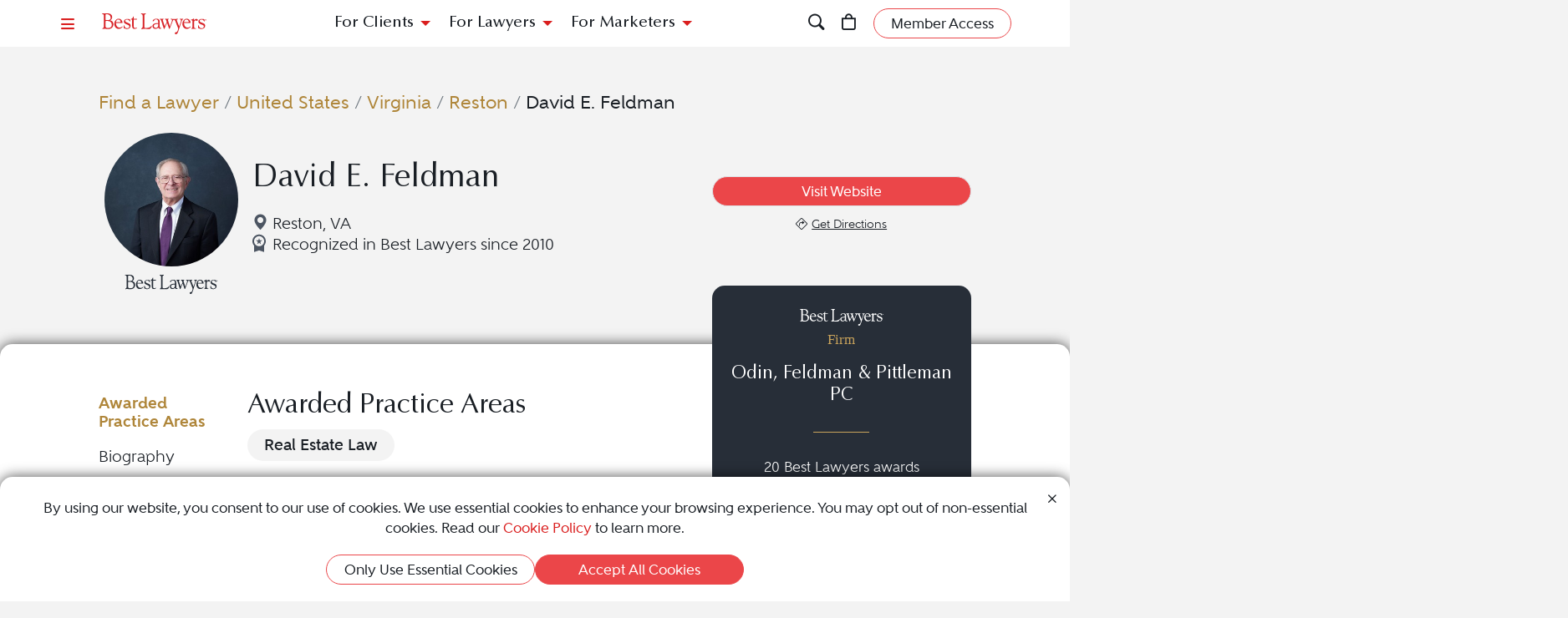

--- FILE ---
content_type: text/html; charset=utf-8
request_url: https://www.bestlawyers.com/lawyers/david-e-feldman/102012
body_size: 14196
content:
<!DOCTYPE html><html lang=en class=k-webkit><head><meta charset=utf-8><meta name=viewport content="width=device-width, initial-scale=1"><meta name=description content="David E. Feldman is a Real Estate Law attorney in Reston, VA. Read David E. Feldman's profile to learn more about them and discover their Best Lawyers rankings."><meta property=og:site_name content="Best Lawyers"><meta property=og:title content="David E. Feldman - Real Estate Law Lawyer - Reston, VA"><meta property=og:description content="David E. Feldman is a Real Estate Law attorney in Reston, VA. Read David E. Feldman's profile to learn more about them and discover their Best Lawyers rankings."><meta property=og:url content=https://www.bestlawyers.com/lawyers/david-e-feldman/102012><meta property=og:image content=https://www.bestlawyers.com/lawyer-share/david-e-feldman-102012.png><meta property=og:type content=profiles><meta property=twitter:card content=summary_large_image><meta property=profile:first_name content="David E."><meta property=profile:last_name content=Feldman><title>David E. Feldman - Real Estate Law Lawyer - Reston, VA</title><link rel=canonical href=https://www.bestlawyers.com/lawyers/david-e-feldman/102012><link rel=preconnect href=https://cdn.blrankings.com crossorigin><link rel=preconnect href=https://js.monitor.azure.com crossorigin><link rel=preconnect href=https://maps.googleapis.com crossorigin><link rel=preconnect href=https://www.googletagmanager.com><link rel=preconnect href=https://connect.facebook.net><link rel=preconnect href=https://snap.licdn.com><link rel=preconnect href=https://px.ads.linkedin.com crossorigin><link rel=preconnect href=https://js.hubspot.com crossorigin><link rel=preconnect href=https://js.hscollectedforms.net crossorigin><link rel=preconnect href=https://js.hs-analytics.net><link rel=preconnect href=https://js.hs-banner.com><link rel=preload href=https://cdn.blrankings.com/shared/fonts/bootstrap-icons.woff2?24e3eb84d0bcaf83d77f904c78ac1f47 as=font crossorigin><link rel=preload href=https://cdn.blrankings.com/best-lawyers/static/fonts.min.css as=style crossorigin onload="this.onload=null;this.rel='stylesheet'"><noscript><link rel=preload href=https://cdn.blrankings.com/best-lawyers/static/fonts.min.css as=style><link rel=stylesheet href=https://cdn.blrankings.com/best-lawyers/static/fonts.min.css></noscript><style id=loadHidden>.load-hidden{visibility:hidden !important}</style><style id=pageLoadHidden>.page-load-hidden{visibility:hidden !important}</style><noscript><style>.load-hidden{visibility:visible !important}.page-load-hidden{visibility:visible !important}</style></noscript><script>function AssetStyleLoaded(event){event.target.onload=null;event.target.rel='stylesheet';event.target.setAttribute('data-preload-loaded',true);if(document.querySelector('#loadHidden')&&document.querySelectorAll('link[rel=preload][data-preload-loaded=false]').length==1){document.querySelector('#loadHidden').remove();}
if(document.querySelector('#pageLoadHidden')&&document.querySelectorAll('link[rel=preload][data-preload-loaded=false]').length==0){document.querySelector('#pageLoadHidden').remove();}}</script><noscript><link rel=preload href=https://cdn.blrankings.com/best-lawyers/static/libraries/css/library-bootstrap-icons-bundle.min.css as=style><link rel=stylesheet href=https://cdn.blrankings.com/best-lawyers/static/libraries/css/library-bootstrap-icons-bundle.min.css></noscript><link rel=preload href=https://cdn.blrankings.com/best-lawyers/static/libraries/css/library-bootstrap-icons-bundle.min.css as=style data-preload-loaded=false onload=AssetStyleLoaded(event)><noscript><link rel=preload href=https://cdn.blrankings.com/best-lawyers/static/libraries/css/library-kendojquery-common-bundle.min.css as=style><link rel=stylesheet href=https://cdn.blrankings.com/best-lawyers/static/libraries/css/library-kendojquery-common-bundle.min.css></noscript><link rel=preload href=https://cdn.blrankings.com/best-lawyers/static/libraries/css/library-kendojquery-common-bundle.min.css as=style data-preload-loaded=false onload=AssetStyleLoaded(event)><noscript><link rel=preload href=https://cdn.blrankings.com/best-lawyers/static/libraries/css/library-kendojquery-button-bundle.min.css as=style><link rel=stylesheet href=https://cdn.blrankings.com/best-lawyers/static/libraries/css/library-kendojquery-button-bundle.min.css></noscript><link rel=preload href=https://cdn.blrankings.com/best-lawyers/static/libraries/css/library-kendojquery-button-bundle.min.css as=style data-preload-loaded=false onload=AssetStyleLoaded(event)><noscript><link rel=preload href=https://cdn.blrankings.com/best-lawyers/static/libraries/css/library-kendojquery-dropdownlist-bundle.min.css as=style><link rel=stylesheet href=https://cdn.blrankings.com/best-lawyers/static/libraries/css/library-kendojquery-dropdownlist-bundle.min.css></noscript><link rel=preload href=https://cdn.blrankings.com/best-lawyers/static/libraries/css/library-kendojquery-dropdownlist-bundle.min.css as=style data-preload-loaded=false onload=AssetStyleLoaded(event)><noscript><link rel=preload href=https://cdn.blrankings.com/best-lawyers/static/libraries/css/library-kendojquery-list-bundle.min.css as=style><link rel=stylesheet href=https://cdn.blrankings.com/best-lawyers/static/libraries/css/library-kendojquery-list-bundle.min.css></noscript><link rel=preload href=https://cdn.blrankings.com/best-lawyers/static/libraries/css/library-kendojquery-list-bundle.min.css as=style data-preload-loaded=false onload=AssetStyleLoaded(event)><noscript><link rel=preload href=https://cdn.blrankings.com/best-lawyers/static/libraries/css/library-swiper-bundle.min.css as=style><link rel=stylesheet href=https://cdn.blrankings.com/best-lawyers/static/libraries/css/library-swiper-bundle.min.css></noscript><link rel=preload href=https://cdn.blrankings.com/best-lawyers/static/libraries/css/library-swiper-bundle.min.css as=style data-preload-loaded=false onload=AssetStyleLoaded(event)><noscript><link rel=preload href="/css/layout-libraries-page-bundle.min.css?q=bl-20260121-03-production" as=style><link rel=stylesheet href="/css/layout-libraries-page-bundle.min.css?q=bl-20260121-03-production"></noscript><link rel=preload href="/css/layout-libraries-page-bundle.min.css?q=bl-20260121-03-production" as=style data-preload-loaded=false onload=AssetStyleLoaded(event)><noscript><link rel=preload href="/css/layout-base-page-bundle.min.css?q=bl-20260121-03-production" as=style><link rel=stylesheet href="/css/layout-base-page-bundle.min.css?q=bl-20260121-03-production"></noscript><link rel=preload href="/css/layout-base-page-bundle.min.css?q=bl-20260121-03-production" as=style data-preload-loaded=false onload=AssetStyleLoaded(event)><noscript><link rel=preload href="/css/lawyerprofile-lawyer-page-bundle.min.css?q=bl-20260121-03-production" as=style><link rel=stylesheet href="/css/lawyerprofile-lawyer-page-bundle.min.css?q=bl-20260121-03-production"></noscript><link rel=preload href="/css/lawyerprofile-lawyer-page-bundle.min.css?q=bl-20260121-03-production" as=style data-preload-loaded=false onload=AssetStyleLoaded(event)><script>var azureInstrumentationKey='7d7ea3b8-0762-44a8-9c09-f818656740d0';</script><script src=/shared/libraries/azure/appInsights.min.js async defer></script><script>(function(w,d,s,l,i){w[l]=w[l]||[];w[l].push({'gtm.start':new Date().getTime(),event:'gtm.js'});var f=d.getElementsByTagName(s)[0],j=d.createElement(s),dl=l!='dataLayer'?'&l='+l:'';j.async=true;j.defer=true;j.src='https://www.googletagmanager.com/gtm.js?id='+i+dl;f.parentNode.insertBefore(j,f);})(window,document,'script','dataLayer','GTM-MJD358SN');</script><noscript><iframe src="https://www.googletagmanager.com/ns.html?id=GTM-MJD358SN" height=0 width=0 style=display:none;visibility:hidden></iframe></noscript><body class="d-print-block load-hidden"><noscript><div style="border:1px solid #AAAAAA;background:white;color:#AA0000;padding:1rem;margin-bottom:1rem">This website requires JavaScript in order to bring you the best user experience possible. Please <a rel=nofollow style=color:inherit;text-decoration:underline href=https://support.google.com/adsense/answer/12654 target=_blank>enable the use of scripts in your browser</a> and reload the page.</div></noscript><header id=bl-header class="sticky-top background-white px-indent is-top"><div class="navbar navbar-light py-2"><div class="d-flex align-items-center justify-content-between w-100"><button class="navbar-toggler border-0 rounded-0 p-0" type=button data-bs-toggle=offcanvas data-bs-target=#hamburgerMenu aria-controls=hamburgerMenu title=Menu> <span class="bi bi-list text-red"></span> </button><div class="ms-2 ms-sm-4 navbar-brand p-0 position-relative overflow-visible"><a href="/" class=d-block> <img class=img-fluid src=https://cdn.blrankings.com/best-lawyers/logos/best-lawyers.svg alt="Best Lawyers logo" width=125 height=25 oncontextmenu="return false"> </a></div><div class="d-flex align-items-center justify-content-end navbar-end-menu"><div id=headerMenu class="d-none d-lg-flex align-items-center justify-content-center gap-3 navbar-center-menu w-100 h7 mb-0"><button class="btn btn-link collapsed" type=button data-bs-toggle=collapse data-bs-target=#forClients aria-expanded=false aria-controls=forClients> For Clients </button> <button class="btn btn-link collapsed" type=button data-bs-toggle=collapse data-bs-target=#forLawyers aria-expanded=false aria-controls=forLawyers> For Lawyers </button> <button class="btn btn-link collapsed" type=button data-bs-toggle=collapse data-bs-target=#forMarketers aria-expanded=false aria-controls=forMarketers> For Marketers </button></div><div class="collapse multi-collapse flex-grow-1 position-relative h-100 d-block" id=searchCollapse>&nbsp;<div id=headerSearch class="fs-8 background-off-white rounded py-0 border-0 text-charcoal align-items-center justify-content-end"><span class="bi bi-search fs-7 d-none"></span> <input type=search id=header-search-query class="fs-8 background-transparent border-0 w-100 h-100" placeholder="Search for Lawyer or Firm by Name or Legal Issue" aria-label="Search lawyer, firm or legal topic in your area" autocomplete=off autocorrect=false> <button id=headerSearchHide class="background-transparent border-0 p-0" type=button data-bs-toggle=collapse data-bs-target=#searchCollapse aria-expanded=false aria-controls=searchCollapse title="Hide Search"> <span class="bi bi-x fs-5"></span> </button></div></div><button id=headerSearchShow class="d-inline-block background-transparent border-0 p-0" type=button data-bs-toggle=collapse data-bs-target=#searchCollapse aria-expanded=false aria-controls=searchCollapse title=Search> <span class="bi bi-search fs-7 text-red-hover"></span> </button> <a class="d-inline-block mx-3 position-relative" id=cart-header-link href=/store/publications-and-subscriptions data-user-authenticated=false title=Store> <span class="bi bi-bag fs-7 text-red-hover"></span> <span id=cartIndicator class="position-absolute translate-middle badge rounded-pill bg-danger d-none"> <span id=cartCount class="text-white d-inline-block py-0 px-1"></span> </span> </a><div id=accountMenu class="flex-shrink-0 d-flex align-items-center"><a class="btn rounded-pill px-3 py-1 fs-8 fw-600 border border-1 border-coral background-coral-hover text-charcoal text-white-hover account-link account-text" href=https://sso.bestlawyers.com/account/login title="Member Access"> <span>Member Access</span> </a> <a class="d-inline-block background-transparent border-0 p-0" href=https://sso.bestlawyers.com/account/login title="Member Access"> <span alt="Member Access" class="bi bi-person-circle fs-6 text-red-hover account-image"></span> </a></div></div></div></div><nav id=headerNavCollapse class="position-absolute start-0 w-100 fs-8 d-none d-lg-block" aria-label="Header Navigation"><div class="collapse multi-collapse background-white bs-bottom" id=forClients><div class="d-flex pt-2 pb-3 px-indent"><div class=flex-shrink-0><a class=mt-0 href=/find-a-lawyer>Find a Lawyer</a></div><div class="divider background-light-gray-1 ms-4 me-3 flex-grow-1 h-auto"></div><div class=flex-grow-1><div class=row><div class="col-6 col-xl-3 px-3">Legal Guides<hr><a href=https://www.bestlawyers.com/legal-guide/united-states/family-law title="Family Law"> Family Law </a> <a href=https://www.bestlawyers.com/legal-guide/united-states/criminal-law title="Criminal Law"> Criminal Law </a> <a href=https://www.bestlawyers.com/legal-guide/united-states/corporate-law-commercial-litigation title="Corporate Law &amp; Commercial Litigation"> Corporate Law &amp; Commercial Litigation </a> <a href=https://www.bestlawyers.com/legal-guide/united-states/injury-malpractice title="Injury &amp; Malpractice"> Injury &amp; Malpractice </a> <a href=https://www.bestlawyers.com/legal-guide/united-states/employment-law title="Employment Law"> Employment Law </a></div><div class="col-6 col-xl-3 px-3"><div class="d-flex justify-content-between align-items-baseline">Insights <a class="mt-0 fs-9 text-brighten-hover" href=/legal-insights> <span class="d-inline-flex align-items-center"> <span class="d-inline-block me-1">View All Insights</span> <span class="bi bi-chevron-right red-chevron text-coral fs-10 fw-600"></span> </span> </a></div><hr><a href=/legal-insights/results/trending>Trending Articles</a> <a href=/legal-insights/results/for-clients>Insights for Clients</a></div><div class="col-12 col-xl-6 mt-4 mt-xl-0 px-3"><div class="d-flex justify-content-between align-items-baseline">Publications <a class="mt-0 fs-9 text-brighten-hover" href=/publications> <span class="d-inline-flex align-items-center"> <span class="d-inline-block me-1">View All Publications</span> <span class="bi bi-chevron-right red-chevron text-coral fs-10 fw-600"></span> </span> </a></div><hr><div class=row><div class=col-6>Business Editions<div class=px-3><a href=https://www.bestlawyers.com/publications/litigation-2025 title="Litigation 2025"> Litigation 2025 </a> <a href=https://www.bestlawyers.com/publications/women-in-the-law-2025 title="Women in the Law 2025"> Women in the Law 2025 </a></div></div><div class=col-6>Regional Editions<div class=px-3><a href=https://www.bestlawyers.com/publications/canada-2026 title="Canada 2026"> Canada 2026 </a> <a href=https://www.bestlawyers.com/publications/new-york-area-2026 title="New York Area 2026"> New York Area 2026 </a> <a href=https://www.bestlawyers.com/publications/southern-california-2026 title="Southern California 2026"> Southern California 2026 </a> <a href=https://www.bestlawyers.com/publications/south-florida-2026 title="South Florida 2026"> South Florida 2026 </a> <a href=https://www.bestlawyers.com/publications/northern-california-2026 title="Northern California 2026"> Northern California 2026 </a></div></div></div></div></div></div></div></div><div class="collapse multi-collapse background-white bs-bottom" id=forLawyers><div class="d-flex pt-2 pb-3 px-indent"><div class=flex-shrink-0><a class="mt-0 text-gold-on-light" href=/nominate>Nominate a Lawyer</a> <a class=mt-4 href=/highlighted>Highlighted Firms & Lawyers</a> <a class=mt-4 href=/in-the-news>In the News</a> <a class=mt-4 href=/digital-marketing-platform>Grow Leads for Your Firm</a> <a class=mt-4 href=/ones-to-watch>Ones to Watch</a></div><div class="divider background-light-gray-1 ms-4 me-3 flex-grow-1 h-auto"></div><div class=flex-grow-1><div class=row><div class="col-6 col-xl-4 px-3"><div class="d-flex justify-content-between align-items-baseline">Insights <a class="mt-0 fs-9 text-brighten-hover" href=/legal-insights> <span class="d-inline-flex align-items-center"> <span class="d-inline-block me-1">View All Insights</span> <span class="bi bi-chevron-right red-chevron text-coral fs-10 fw-600"></span> </span> </a></div><hr><a href=/legal-insights/results/trending>Trending Articles</a> <a href=/legal-insights/results/for-lawyers>Insights for Lawyers</a></div></div></div></div></div><div class="collapse multi-collapse background-white bs-bottom" id=forMarketers><div class="d-flex pt-2 pb-3 px-indent"><div class="d-flex flex-column justify-content-between flex-shrink-0"><a class=mt-0 href=/digital-marketing-platform>Build Your Law Firm Brand</a> <a class=mt-4 href=/nominate>Nominate a Lawyer</a> <a class=mt-4 href=/methodology/publicizing-guidelines>Publicizing Guidelines</a> <a class=mt-4 href=/store/publications-and-subscriptions data-user-authenticated=false>Store</a></div><div class="divider background-light-gray-1 ms-4 me-3 flex-grow-1 h-auto"></div><div class=flex-grow-1><div class=row><div class="col-6 col-xl-4 px-3"><div class="d-flex justify-content-between align-items-baseline">Insights <a class="mt-0 fs-9 text-brighten-hover" href=/legal-insights> <span class="d-inline-flex align-items-center"> <span class="d-inline-block me-1">View All Insights</span> <span class="bi bi-chevron-right red-chevron text-coral fs-10 fw-600"></span> </span> </a></div><hr><a href=/legal-insights/results/trending>Trending Articles</a> <a href=/legal-insights/results/for-marketers>Insights for Marketers</a></div></div></div></div></div></nav></header><main class="container background-white-lg mb-n3 page-load-hidden" role=main><script type=application/ld+json>{"@context":"https://schema.org","@type":"Person","@id":"https://www.bestlawyers.com/lawyers/david-e-feldman/102012","name":"David E. Feldman","image":"https://cdn.blrankings.com/best-lawyers/lawyer-images/david-e-feldman-102012?t=2021080912553912","url":"https://www.bestlawyers.com/lawyers/david-e-feldman/102012","worksFor":{"@context":"https://schema.org","@type":"LegalService","name":"Odin, Feldman & Pittleman PC","address":{"@type":"PostalAddress","addressCountry":"US","addressRegion":"Virginia","addressLocality":"Reston","streetAddress":"1775 Wiehle Avenue, Suite 400","postalCode":"20190"},"url":"https://www.bestlawyers.com/firms/odin-feldman-pittleman-pc/19072/US"},"description":"David E. Feldman is an experienced attorney specializing in Real Estate Law. They have been practicing law since 1964 and have been recognized by Best Lawyers since 2010.","telephone":"703-218-2100","sameAs":["https://www.ofplaw.com/attorney/feldman-david-e/"],"alumniOf":[{"@type":"EducationalOrganization","name":"The George Washington University"},{"@type":"EducationalOrganization","name":"George Washington University"}],"award":["Recognized in The Best Lawyers in America in 2026 for work in Real Estate Law"],"knowsAbout":["Real Estate Law"]}</script><div id=lawyerProfile data-lawyer-id=102012 data-firm-id=5343 data-profile-type=Paid><div class="px-indent pt-indent hero-wrapper background-off-white"><div class="pb-5 pb-sm-0"><script>var googleRecaptchaV2ClientKey="6LegezAUAAAAAIYFdPqa1qNHBtaQ_4MZmvNSz4r2";</script><div class=row><div class="col-12 col-sm-11 offset-sm-1 hero-container"><div class="row mb-3"><div class=col-12><div id=breadcrumbs class="breadcrumb-custom fs-6"><a class="text-gold-on-light td-none td-underline-hover fw-600" href=/find-a-lawyer> Find a Lawyer </a> <span class=breadcrumb-separator>&nbsp;/&nbsp;</span> <a class="text-gold-on-light td-none td-underline-hover fw-600" href=/united-states> United States </a> <span class=breadcrumb-separator>&nbsp;/&nbsp;</span> <a class="text-gold-on-light td-none td-underline-hover fw-600" href=/united-states/virginia> Virginia </a> <span class=breadcrumb-separator>&nbsp;/&nbsp;</span> <a class="text-gold-on-light td-none td-underline-hover fw-600" href=/united-states/virginia/reston> Reston </a> <span class=breadcrumb-separator>&nbsp;/&nbsp;</span> <span class=fw-600>David E. Feldman</span></div></div></div><div class="lawyer-details row d-print-block align-items-center align-items-xl-start"><div class="col-12 col-xl-2 avatar-image mb-2"><div class="d-flex flex-column align-items-center"><img class="rounded-circle mb-2" src="https://cdn.blrankings.com/best-lawyers/lawyer-images/david-e-feldman-102012?t=2021080912553912" alt="David E. Feldman"> <img id=best-lawyers-logo class=img-fluid src=https://cdn.blrankings.com/best-lawyers/logos/best-lawyers-black.svg alt="Best Lawyers logo" oncontextmenu="return false"></div></div><div class="d-flex flex-column col-12 col-xl-5 my-auto"><h1 class="lawyer-name fs-3 mt-auto align-self-center align-self-xl-start text-center text-xl-start mb-3">David E. Feldman</h1><div class="lawyer-detail-grid d-flex flex-column flex-xl-row flex-wrap align-items-center mb-3"><span class="location-icon bi bi-geo-alt-fill text-md-nowrap fs-7 fw-500"> Reston, VA </span> <span class="fs-7 fw-500 text-md-nowrap d-flex"> <img class=recognized-icon src=https://cdn.blrankings.com/best-lawyers/icons/recognized_award_ribbon.svg alt="recognized lawyers icon" height=30 width=16> Recognized in Best Lawyers since 2010 </span></div></div><div class="col-12 col-xl-5 d-flex flex-column flex-xl-row justify-content-xl-end px-md-0 mt-0 mt-xl-3 fixed-height-row mb-sm-5 mb-xl-0"><div class="d-flex flex-column align-items-center justify-content-center align-items-xl-end flex-grow-1 hero-btn-links"><div class="d-flex justify-content-center w-100"><a class="ga-lawyer-link w-100 mx-auto mx-md-0 btn rounded-pill px-3 py-1 fs-8 fw-600 border border-1 background-coral border coral border-coral-hover text-white background-transparent-hover text-coral-hover mb-2" href="https://www.ofplaw.com/attorney/feldman-david-e/" title="https://www.ofplaw.com/attorney/feldman-david-e/" target=_blank rel=noopener> <span>Visit Website</span> </a></div><div class="d-flex justify-content-center justify-content-lg-evenly geo-btn-links w-100"><a href=https://www.google.com/maps/search/1775+Wiehle+Avenue%2c+Suite+400+Reston+VA+US title="See map location" target=_blank class="ga-lawyer-directions d-flex justify-content-center align-items-center"> <span class="bi bi-sign-turn-right me-1 fs-9"></span> <span class="td-none-hover td-underline fs-9 fw-500">Get Directions</span> <span class=visually-hidden>Navigate to map location for David E. Feldman</span> </a></div></div></div></div></div></div><div class="modal fade" id=socialMediaShare aria-labelledby=socialMediaShareLabel aria-hidden=true><div class="modal-dialog modal-dialog-centered"><div class=modal-content><div class="modal-header border-0 mt-n1 px-2 py-1 background-coral rounded-top"><div class=text-white id=socialMediaShareLabel>Share This Profile <span class="bi bi-share-fill"></span></div><button type=button class="btn btn-link me-0 ms-auto p-0" data-bs-dismiss=modal aria-label=Close> <span class="bi bi-x text-white text-med-gray-1-hover"></span> </button></div><div class="modal-body fs-7 fw-600 p-2 text-center text-charcoal">Post on Social<div class="contact-icons d-flex flex-wrap justify-content-center mt-2 mb-3 fs-6"><button type=button class="background-charcoal border-charcoal-hover text-charcoal-hover text-white position-relative rounded-circle background-transparent-hover border border-1 border-transparent d-flex justify-content-center align-items-center share-linkedin" title="Share this profile to LinkedIn"> <span class="bi bi-linkedin"></span> <span class=visually-hidden>Share profile for David E. Feldman on LinkedIn</span> </button> <button type=button class="background-blue-gray border-blue-gray-hover text-blue-gray-hover text-white position-relative rounded-circle background-transparent-hover border border-1 border-transparent d-flex justify-content-center align-items-center share-facebook" title="Share this profile to Facebook"> <span class="bi bi-facebook"></span> <span class=visually-hidden>Share profile for David E. Feldman on Facebook</span> </button> <button type=button class="background-charcoal border-charcoal-hover text-charcoal-hover text-white position-relative rounded-circle background-transparent-hover border border-1 border-transparent d-flex justify-content-center align-items-center share-twitter" title="Share this profile to Twitter"> <span class="bi bi-twitter-x"></span> <span class=visually-hidden>Share profile for David E. Feldman on Twitter</span> </button></div><button type=button class="border-0 fs-7 fw-600 share-copy-link" aria-label="Copy Link" data-bs-container=body data-bs-toggle=popover data-bs-trigger=focus data-bs-placement=bottom data-bs-content=Copied!> <span class="bi bi-link"></span> Copy Link </button> <label> Share Url: <input type=text class="border-0 rounded w-100 px-2 fs-9" value=https://www.bestlawyers.com/lawyers/david-e-feldman/102012> </label></div></div></div></div><script>var socialMediaShareUrl='https://www.bestlawyers.com/lawyers/david-e-feldman/102012';var socialMediaShareTitle='David E. Feldman';</script></div></div><div class="container px-indent pt-indent rounded-top mt-n3 position-relative tab-shadow background-white text-charcoal lawyer-profile-container"><div class=row><div class="col-12 col-sm-11 offset-sm-1 lawyer-profile-section-wrapper"><div class=row><div class="col-12 d-flex d-xl-none justify-content-center mt-n5 mb-3 mb-xl-0"><div class="card card-firm d-flex flex-column border-0 rounded text-white background-dark-blue-gray background-dark-blue-gray-highlighted-hover" data-traffic-id=0 data-traffic-category=firm data-traffic-reported=false><div class="firm-profile-section text-center d-flex flex-column p-3"><div class=logo><img class="mb-0 img-fluid lazyload" data-src=https://cdn.blrankings.com/best-lawyers/logos/best-lawyers-white.svg alt="Best Lawyers logo" width=100 height=20 oncontextmenu="return false"><p class="text-gold fs-8 fw-400">Firm</div><div class=my-auto><div class="mb-4 h6">Odin, Feldman &amp; Pittleman PC</div><hr class="border-top border-top-1 background-transparent border-gold w-25 mx-auto mb-4"><p class="fs-8 fw-500 mb-0">20 Best Lawyers awards</div></div><div class="link-section-profile-card d-flex justify-content-center"><a class="btn rounded-pill firm-profile-link align-self-end border border-1 border-gold text-white fs-8 fw-600 background-gold-hover px-3" href=/firms/odin-feldman-pittleman-pc/19072/US>Visit Firm Profile</a></div><div class="logo-section-profile-card background-white overflow-hidden rounded-bottom d-flex flex-row"><img class=lazyload data-src="https://cdn.blrankings.com/best-lawyers/firm-profile-images/odin-feldman-pittleman-p-c-us-19072?t=2024030515240003" title="Odin, Feldman &amp; Pittleman PC" alt="Odin, Feldman &amp; Pittleman PC logo" oncontextmenu="return false"></div></div></div><div id=navbar-profile-wrapper class="col-12 col-xl-2"><div id=navbar-profile class="d-flex flex-column align-items-stretch background-white position-sticky"><div id=navbar-profile-lawyer class="swiper overflow-hidden w-100"><nav class="swiper-wrapper nav nav-pills d-flex flex-row flex-xl-column profile-menu-nav fs-7 fw-500"> <button class="swiper-slide nav-link active" data-scroll-to=#awardedPracticeAreas>Awarded Practice Areas</button> <button class="swiper-slide nav-link" data-scroll-to=#biographySection>Biography</button> <button class="swiper-slide nav-link" data-scroll-to=#overviewSection>Overview</button> <button class="swiper-slide nav-link" data-scroll-to=#clientCommentsSection>Client Testimonials</button> <button class="swiper-slide nav-link" data-scroll-to=#awardsAndPracticeSection>Awards & Focus</button> <button class="swiper-slide nav-link" data-scroll-to=#newsAndMediaSection>News & Media</button> </nav><div class=swiper-button-prev><div class=swiper-button-prev-arrow aria-label="Previous Arrow Button"></div></div><div class=swiper-button-next><div class=swiper-button-next-arrow aria-label="Next Arrow Button"></div></div></div></div></div><div class="col-12 col-xl-10"><div class="d-flex flex-column flex-xl-row"><div class="order-2 order-xl-1"><section id=awardedPracticeAreas class="pe-xl-2 pt-1"><h4 class=section-title>Awarded Practice Areas</h4><div class=section-content><div class="text-charcoal mt-0"><div><div class="d-flex flex-wrap gap-2"><span class="rounded-pill bg-offwhite px-3 py-1 fs-7 fw-700 practice-area-badge text-center"> Real Estate Law </span></div></div></div></div></section><section id=biographySection class=no-border><h4 class=section-title>Biography</h4><div class=section-content><div class="biography-text fs-7"><p>When clients work with David Feldman they benefit from his 50 years of experience &ndash; what he has done right as well as lessons learned and knowledge gained. The guiding principle from when he and partner, Dexter Odin, founded the firm was &ldquo;the client comes first, second, and third.&rdquo; That principle remains today and has been the foundation of decades-long relationships with clients.<p>Currently, David&rsquo;s practice focuses on real estate and banking issues where his practical experience in real estate development and banking complement his legal experience. For nearly 30 years, he has been involved in the development, ownership and management of retail shopping centers, office buildings, a townhouse development, and an industrial park. David has represented clients in numerous commercial, industrial, and residential purchases and sales of undeveloped and developed properties, loan closings, workouts and foreclosures. He has also served as bank counsel, has founded a bank, and has been on the board of directors of three banks.<p>David began practicing law in 1964 handling general civil and criminal trial work, personal injury, matrimonial, criminal, and eminent domain cases. He later became a member of the first County Attorney&rsquo;s Office in Fairfax County where he advised and defended the Board of Supervisors. In 1968, David formed a partnership with Dexter Odin and continued his trial practice with an emphasis on land use and matrimonial law.<p>David received an AV Rating, the highest rating given by Martindale-Hubbell&reg; Peer Review Ratings&trade; for his legal ability and general ethical standards. He has been selected by his peers for inclusion since 2010 in The Best Lawyers in America&reg; listing for Real Estate Law. He was also selected for inclusion in the Virginia Super Lawyers listing eight times and Washington, D.C. Super Lawyers seven times.</div></div></section></div><div class="order-1 order-xl-2 mt-xl-n6 mb-2 mb-xl-0 ms-0 ms-xl-4 d-none d-xl-flex justify-content-center justify-content-md-start firm-profile-card"><div class="card card-firm d-flex flex-column border-0 rounded text-white background-dark-blue-gray background-dark-blue-gray-highlighted-hover" data-traffic-id=0 data-traffic-category=firm data-traffic-reported=false><div class="firm-profile-section text-center d-flex flex-column p-3"><div class=logo><img class="mb-0 img-fluid lazyload" data-src=https://cdn.blrankings.com/best-lawyers/logos/best-lawyers-white.svg alt="Best Lawyers logo" width=100 height=20 oncontextmenu="return false"><p class="text-gold fs-8 fw-400">Firm</div><div class=my-auto><div class="mb-4 h6">Odin, Feldman &amp; Pittleman PC</div><hr class="border-top border-top-1 background-transparent border-gold w-25 mx-auto mb-4"><p class="fs-8 fw-500 mb-0">20 Best Lawyers awards</div></div><div class="link-section-profile-card d-flex justify-content-center"><a class="btn rounded-pill firm-profile-link align-self-end border border-1 border-gold text-white fs-8 fw-600 background-gold-hover px-3" href=/firms/odin-feldman-pittleman-pc/19072/US>Visit Firm Profile</a></div><div class="logo-section-profile-card background-white overflow-hidden rounded-bottom d-flex flex-row"><img class=lazyload data-src="https://cdn.blrankings.com/best-lawyers/firm-profile-images/odin-feldman-pittleman-p-c-us-19072?t=2024030515240003" title="Odin, Feldman &amp; Pittleman PC" alt="Odin, Feldman &amp; Pittleman PC logo" oncontextmenu="return false"></div></div></div></div><section id=overviewSection class=top-border><h4 class=section-title>Overview</h4><div class=section-content><div class=overview><div class="overview-accordion d-xl-none"><div class=accordion id=overviewAccordion><div class=accordion-item><h2 class=accordion-header id=heading-location><button class="fw-700 fs-6 accordion-button py-2 ps-0 carat-red collapsed" type=button data-bs-toggle=collapse data-bs-target=#collapse-location aria-expanded=false aria-controls=collapse-location> Firm Location </button></h2><div id=collapse-location class="accordion-collapse collapse" aria-labelledby=heading-location><div class="accordion-body ps-0"><div class="card-deck flex-column"><div class="location-card p-3 rounded mb-3"><div class="d-flex justify-content-center h6 text-black"><span class=text-center> Reston, Virginia </span></div><hr class="mx-auto my-3 border-1 w-25 text-coral"><div class="mb-3 d-flex align-items-top"><i class="bi bi-telephone-fill fs-8 me-1 text-blue-gray"></i> <a class="ga-lawyer-firm-phone text-charcoal td-underline td-none-hover fs-8" href=tel:7032182100 onclick="dataLayer.push({'locId':19072})"> 703-218-2100 </a></div><div class="d-flex align-items-top"><i class="bi bi-geo-alt-fill fs-8 me-1 text-blue-gray"></i> <a class="ga-lawyer-firm-directions text-charcoal td-underline td-none-hover fs-8" target=_blank href=https://www.google.com/maps/search/1775+Wiehle+Avenue%2c+Suite+400+Reston+VA+US onclick="dataLayer.push({'locId':19072})"> 1775 Wiehle Avenue, Suite 400<br>Reston, VA 20190 </a></div></div></div></div></div></div><div class=accordion-item><h2 class=accordion-header id=heading-education><button class="fw-700 fs-6 py-2 ps-0 accordion-button carat-red collapsed" type=button data-bs-toggle=collapse data-bs-target=#collapse-education aria-expanded=false aria-controls=collapse-education> Education </button></h2><div id=collapse-education class="accordion-collapse collapse" aria-labelledby=heading-education><div class="accordion-body ps-0"><ul class=list-group><li class=li-red>The George Washington University, J.D., graduated 1964<li class=li-red>George Washington University, graduated 1964</ul></div></div></div></div></div><div class="overview-tabs d-none d-xl-block"><div id=overviewTabsSwiper class=swiper role=tablist><div class=swiper-button-prev><div class="swiper-button-prev-arrow background-off-white text-charcoal border-off-white" aria-label="Previous Arrow Button"></div></div><div class=swiper-button-next><div class="swiper-button-next-arrow background-off-white text-charcoal border-off-white" aria-label="Next Arrow Button"></div></div><div class="swiper-wrapper nav nav-tabs" id=overviewTabs><div class="swiper-slide d-flex justify-content-center"><div class=nav-item role=presentation><div class="fw-700 fs-7 mb-2 text-center nav-link active overview-active-red" id=location-tab data-bs-toggle=tab data-bs-target=#location type=button role=tab aria-controls=location aria-selected=true>Firm Location</div></div></div><div class="swiper-slide d-flex justify-content-center"><div class=nav-item role=presentation><div class="fw-700 fs-7 nav-link mb-2 text-center overview-active-red" id=education-tab data-bs-toggle=tab data-bs-target=#education type=button role=tab aria-controls=education>Education</div></div></div></div></div><div class="tab-content d-none d-md-block" id=overviewTabsContent><div class="tab-pane fade show active" id=location role=tabpanel aria-labelledby=location-tab><div class="card-deck mt-3 ms-n3"><div class="location-card p-3 rounded"><div class="d-flex justify-content-center h6 text-black"><span class=text-center> Reston, Virginia </span></div><hr class="mx-auto my-3 border-1 text-coral w-25"><div class="mb-3 d-flex align-items-top"><i class="bi bi-telephone-fill fs-8 me-1 text-blue-gray"></i> <a class="ga-lawyer-firm-phone text-charcoal td-underline td-none-hover fs-8" href=tel:7032182100 onclick="dataLayer.push({'locId':19072})"> 703-218-2100 </a></div><div class="d-flex align-items-top"><i class="bi bi-geo-alt-fill fs-8 me-1 text-blue-gray"></i> <a class="ga-lawyer-firm-directions text-charcoal td-underline td-none-hover fs-8" target=_blank href=https://www.google.com/maps/search/1775+Wiehle+Avenue%2c+Suite+400+Reston+VA+US onclick="dataLayer.push({'locId':19072})"> 1775 Wiehle Avenue, Suite 400<br>Reston, VA 20190 </a></div></div></div></div><div class="tab-pane fade" id=education role=tabpanel aria-labelledby=education-tab><div class=mt-3><ul class="list-group fs-7"><li class=li-red>The George Washington University, J.D., graduated 1964<li class=li-red>George Washington University, graduated 1964</ul></div></div></div></div></div></div></section><section id=clientCommentsSection><div class="d-flex flex-column flex-md-row"><h4 class="section-title align-self-lg-end mb-0">Client Testimonials</h4><button class="client-comment-btn d-flex ms-md-auto border border-1 border-gold-on-light background-gold-on-light-hover text-charcoal rounded-pill background-white text-white-hover mt-2 mt-md-0 align-self-start fs-8 fw-600 align-self-md-center" data-bs-toggle=modal data-bs-target=#clientComments> <span class="fs-8 fw-600 py-1 px-3 bi bi-chat-right-text mx-auto"> Leave a Client Testimonial </span> </button></div></section><section id=awardsAndPracticeSection class=no-border><h4 class=section-title>Awards & Focus</h4><div class=section-content><div class="awards-practice-area-wrapper text-charcoal mt-0"><div class=mb-2><div class="list-heading fs-6 fw-700 mb-1">Recognized in <em>The Best Lawyers in America<sup>&reg;</sup></em> 2026 for work in:</div><ul class=list-group><li class="fs-7 li-red">Real Estate Law</ul></div></div></div></section><div class="background-charcoal-rg-top-left carousel-profile-section rounded-top last-section"><section class="pb-0 news-insight-section no-border" id=newsAndMediaSection><h4 class="section-title text-off-white pt-2">News & Media</h4><div class=section-content><div class=lazy-partial data-ajax-url="/lawyers/102012/news-and-media?version=2" data-loaded=true><div><div class="list-heading fs-6 fw-700 text-gold mb-2">Publications</div><div><div class=swiper id=pubsCarousel data-autoplay=false data-slide-delay=10000 data-space-between=0 data-num-slides-on-load=0 data-take=0 data-max=0 data-skip-query-key=skip data-take-query-key=take data-ajax-property-name=cards data-slides-per-view=0 data-free-mode="{&#34;enabled&#34;:true,&#34;momentumBounce&#34;:false,&#34;sticky&#34;:false}"><div class=swiper-wrapper><div class="carousel slide card card-publication-paged d-flex flex-column border-0 rounded text-gold background-dark-blue-gray background-dark-blue-gray-highlighted-hover swiper-slide" data-bs-touch=false data-bs-interval=false data-bs-wrap=false><div class=carousel-inner><div class="carousel-item active"><div class="card card-publication card-best-lawyers-publication highlight d-flex flex-column border-0 rounded text-gold background-dark-blue-gray background-dark-blue-gray-highlighted-hover" data-traffic-id=434 data-traffic-category=publication data-traffic-reported=false><div class="pub-section rounded-top"><img class=lazyload data-src=https://cdn.blrankings.com/best-lawyers/publication-images/best-lawyers-real-estate-infrastructure-753 alt="Cover for our  publication" title=" 2023"></div><div class="date-section d-flex flex-column"><p class="text-center m-0 fw-800">Real Estate</div><a class=card-link href=https://www.bestlawyers.com/publications/real-estate title=" 2023" aria-label="Navigate to Publication -  2023"></a></div></div></div></div><div class="carousel slide card card-publication-paged d-flex flex-column border-0 rounded text-gold background-dark-blue-gray background-dark-blue-gray-highlighted-hover swiper-slide" data-bs-touch=false data-bs-interval=false data-bs-wrap=false><div class=carousel-inner><div class="carousel-item active"><div class="card card-publication card-best-lawyers-publication highlight d-flex flex-column border-0 rounded text-gold background-dark-blue-gray background-dark-blue-gray-highlighted-hover" data-traffic-id=427 data-traffic-category=publication data-traffic-reported=false><div class="pub-section rounded-top"><img class=lazyload data-src=https://cdn.blrankings.com/best-lawyers/publication-images/best-lawyers-real-estate-infrastructure-580 alt="Cover for our  publication" title=" 2022"></div><div class="date-section d-flex flex-column"><p class="text-center m-0 fw-800">Real Estate</div><a class=card-link title=" 2022" aria-label="Navigate to Publication -  2022"></a></div></div></div></div></div><div class=swiper-button-prev><div class="swiper-button-prev-arrow text-darken-hover" aria-label="Previous Arrow Button"></div></div><div class=swiper-button-next><div class="swiper-button-next-arrow text-darken-hover" aria-label="Next Arrow Button"></div></div></div></div></div></div></div></section></div></div></div></div></div></div></div><button type=button class="back-to-top rounded-circle text-center border-charcoal border background-white d-none" onclick=ScrollToTop()> <span class="bi bi-arrow-up-short fs-5 fw-900 text-blue-gray"></span> <span class="fs-11 fw-900 d-none d-lg-block mt-n2 text-blue-gray">TOP</span> </button><div class="lawyer-profile-print-container profile-print-container d-none d-print-block" data-ajax-url="/lawyers/102012/print?version=2"><p class="mt-5 mb-3 fs-3 fw-700 text-center">Your browser is not fully compatible with our automatic printer friendly formatting.<p class="mt-3 mb-5 fs-3 fw-700 text-center">Please use the print button to print this profile page.</div><div class="fixed-loader d-print-none d-none justify-content-center align-items-center position-fixed top-0 left-0 w-100 h-100 m-0 p-0"><div class="loading-circle-wrapper position-relative"><img class=loading-circle src=https://cdn.blrankings.com/best-lawyers/website/loading/loading-circle-red.svg alt="Spinning circle" height=200 width=200> <img class="loading-b position-absolute" src=https://cdn.blrankings.com/best-lawyers/website/loading/loading-b-red.svg alt="Big letter B" height=200 width=200></div></div><div class="modal fade" id=clientComments data-bs-backdrop=static data-bs-keyboard=false aria-labelledby=clientCommentsLabel aria-hidden=true><div class="modal-dialog modal-dialog-centered"><div class=modal-content><div class="modal-header border-0 p-2"><button type=button class="btn btn-link me-0 ms-auto p-0" data-bs-dismiss=modal aria-label=Close> <span class="bi bi-x text-charcoal text-med-gray-1-hover"></span> </button></div><div class="modal-body fs-8 fw-600 py-0 px-4" v-if=IsSuccess>Your testimonial has been submitted!</div><div class="modal-body fs-8 fw-600 py-0 px-4 text-red" v-if=IsError>We have encountered an error and are unable to process your testimonial at this time. Please refresh the page and try again later.</div><div class="modal-body fs-8 fw-600 py-0 px-4" v-if="!IsSuccess &amp;&amp; !IsError"><div class="mt-n4 mb-3 fs-5 text-coral" id=clientCommentsLabel>Add a Client Testimonial</div><div class=row><div class="col-12 fs-8 text-center">You can leave a testimonial regarding your experience with David E. Feldman to help other clients in need of legal counsel. Please do not share any specific details surrounding pending legal matters.</div><div class="col-12 px-0 form-floating error-wrapper fs-7"><input type=text class="form-control border-charcoal background-transparent w-100" id=givenName placeholder="First Name*" v-model.trim=GivenName data-pristine-required-message=*Required required> <label for=givenName>First Name<span class=text-red>*</span></label></div><div class="col-12 px-0 form-floating error-wrapper fs-7"><input type=text class="form-control border-charcoal background-transparent w-100" id=familyName placeholder="Last Name*" v-model.trim=FamilyName data-pristine-required-message=*Required required> <label for=familyName>Last Name<span class=text-red>*</span></label></div><div class="col-12 px-0 form-floating error-wrapper fs-7"><input type=text class="form-control border-charcoal background-transparent w-100" id=title placeholder=Title v-model.trim=Title> <label for=title>Title</label></div><div class="col-12 px-0 form-floating error-wrapper fs-7"><input type=text class="form-control border-charcoal background-transparent w-100" id=company placeholder=Company v-model.trim=Company> <label for=company>Company</label></div><div class="col-12 px-0 form-floating error-wrapper fs-7"><input type=email class="form-control border-charcoal background-transparent w-100" id=emailAddress placeholder=Email* v-model.trim=EmailAddress data-pristine-email-message="Format is invalid" data-pristine-required-message=*Required required> <label for=emailAddress>Email<span class=text-red>*</span></label></div><div class="col-12 pt-3 px-0 error-wrapper fs-7"><label for=comment class="fs-9 text-light-gray-2 text-start d-block ps-1">Testimonial<span class=text-red>*</span></label> <textarea id=comment class="w-100 p-1" rows=4 placeholder="Leave a testimonial on your experience with David E. Feldman. Did you just consult them or hire them? Would you recommend David E. Feldman to others?" aria-label=Testimonial* v-model.trim=Comment data-pristine-required-message=*Required required></textarea></div><div class="col-12 px-0 mt-2 fs-7 d-flex align-items-center"><input id=permission class="k-checkbox c-pointer" type=checkbox v-model=Permission> <label for=permission class="ms-3 c-pointer text-start fs-10"> I give permission for my name to be shared with David E. Feldman and for my testimonials to be published on their profile. </label></div></div></div><div class="modal-footer border-0 mt-1 pt-2 px-4"><div class="fw-600 fs-8 text-center text-red mb-3" v-html=ErrorMessage v-if=ErrorMessage></div><div><button type=button class="btn rounded-pill px-3 py-1 fs-8 fw-600 border border-1 border-coral background-coral background-transparent-hover text-white text-charcoal-hover" v-on:click=ValidateAndSubmit v-if="!IsSuccess &amp;&amp; !IsError"> Submit </button> <button type=button class="btn rounded-pill px-3 py-1 fs-8 fw-600 border border-1 border-coral background-coral-hover text-charcoal text-white-hover" data-bs-dismiss=modal> Close </button></div><div v-if="!IsSuccess &amp;&amp; !IsError" id=clientCommentsGoogleCaptcha class=mt-3></div></div></div></div></div></main><nav class="offcanvas offcanvas-start m-0 accordion accordion-flush background-charcoal text-white" id=hamburgerMenu tabindex=-1 aria-label="Hamburger Menu" data-bs-backdrop=true><div class="offcanvas-body pt-0 pe-0 fs-7"><div class="d-flex justify-space-between align-items-start"><a class="py-2 text-white text-gold-hover" href=/search aria-label="Magnifying glass that links to the search page"><span class="bi bi-search"></span></a> <button type=button class="btn btn-link me-0 ms-auto py-2 px-3" data-bs-dismiss=offcanvas aria-label=Close><span class="bi bi-x text-red text-white-hover"></span></button></div><a href="/">Home</a> <a id=navAccountMenu href=https://sso.bestlawyers.com/account/login>Log In</a><hr class="border-top border-top-1 background-transparent border-gold me-3"><a class=text-gold href=/nominate>Begin Nomination</a> <a href=/find-a-lawyer>Find a Lawyer</a><hr class="border-top border-top-1 background-transparent border-gold me-3"><div class="text-light-gray-1 fs-9">For Clients</div><hr class="border-top border-top-1 background-transparent border-light-blue-gray my-2 me-3"><div class="accordion-item border-0 rounded-top" data-background=background-blue-gray><div class="accordion-header accordion-item px-3 py-0" id=legalGuidesHeading><button class="accordion-button collapsed background-transparent border-0 text-white fs-7" type=button data-bs-toggle=collapse data-bs-target=#legalGuidesMenu aria-controls=legalGuidesMenu> Legal Guides </button></div><div id=legalGuidesMenu class="accordion-collapse collapse accordion accordion-flush" aria-labelledby=legalGuidesHeading data-bs-parent=#hamburgerMenu><div class="accordion-body text-white ps-3 pe-0 py-0"><a href=https://www.bestlawyers.com/legal-guide/united-states/family-law title="Family Law" class=px-2> Family Law </a> <a href=https://www.bestlawyers.com/legal-guide/united-states/criminal-law title="Criminal Law" class=px-2> Criminal Law </a> <a href=https://www.bestlawyers.com/legal-guide/united-states/corporate-law-commercial-litigation title="Corporate Law &amp; Commercial Litigation" class=px-2> Corporate Law &amp; Commercial Litig... </a> <a href=https://www.bestlawyers.com/legal-guide/united-states/injury-malpractice title="Injury &amp; Malpractice" class=px-2> Injury &amp; Malpractice </a> <a href=https://www.bestlawyers.com/legal-guide/united-states/employment-law title="Employment Law" class=px-2> Employment Law </a></div></div></div><div class="accordion-item border-0 rounded-top" data-background=background-blue-gray><div class="accordion-header accordion-item px-3 py-0" id=insightsHeading><button class="accordion-button collapsed background-transparent border-0 text-white fs-7" type=button data-bs-toggle=collapse data-bs-target=#clientInsightsMenu aria-controls=clientInsightsMenu> Insights </button></div><div id=clientInsightsMenu class="accordion-collapse collapse accordion accordion-flush" aria-labelledby=insightsHeading data-bs-parent=#hamburgerMenu><div class="accordion-body text-white ps-3 pe-0 py-0"><a href=/legal-insights class=px-2>View All Insights</a> <a href=/legal-insights/results/trending class=px-2>Trending Articles</a> <a href=/legal-insights/results/for-clients class=px-2>For Clients</a></div></div></div><div class="accordion-item border-0 rounded-top" data-background=background-blue-gray><div class="accordion-header accordion-item px-3 py-0" id=publicationsHeading><button class="accordion-button collapsed background-transparent border-0 text-white fs-7" type=button data-bs-toggle=collapse data-bs-target=#publicationsMenu aria-controls=publicationsMenu> Publications </button></div><div id=publicationsMenu class="accordion-collapse collapse accordion accordion-flush" aria-labelledby=publicationsHeading data-bs-parent=#hamburgerMenu><div class="accordion-body text-white ps-3 pe-0 py-0"><a href=/publications class=px-2>View All Publications</a><div class="accordion-item border-0 rounded-top" data-background=background-light-blue-gray><div class=accordion-header id=publicationsBusinessHeading><button class="accordion-button collapsed background-transparent border-0 text-white fs-7 px-4" type=button data-bs-toggle=collapse data-bs-target=#publicationsBusinessMenu aria-controls=publicationsBusinessMenu> Business Editions </button></div><div id=publicationsBusinessMenu class="accordion-collapse collapse" aria-labelledby=publicationsBusinessHeading data-bs-parent=#publicationsMenu><div class="accordion-body text-white px-tier py-0"><a href=https://www.bestlawyers.com/publications/litigation-2025 title="Litigation 2025"> Litigation 2025 </a> <a href=https://www.bestlawyers.com/publications/women-in-the-law-2025 title="Women in the Law 2025"> Women in the Law 2025 </a></div></div></div><div class="accordion-item border-0 rounded-top" data-background=background-light-blue-gray><div class=accordion-header id=publicationsRegionalHeading><button class="accordion-button collapsed background-transparent border-0 text-white fs-7 px-4" type=button data-bs-toggle=collapse data-bs-target=#publicationsRegionalMenu aria-controls=publicationsRegionalMenu> Regional Editions </button></div><div id=publicationsRegionalMenu class="accordion-collapse collapse" aria-labelledby=publicationsRegionalHeading data-bs-parent=#publicationsMenu><div class="accordion-body text-white px-tier py-0"><a href=https://www.bestlawyers.com/publications/canada-2026 title="Canada 2026"> Canada 2026 </a> <a href=https://www.bestlawyers.com/publications/new-york-area-2026 title="New York Area 2026"> New York Area 2026 </a> <a href=https://www.bestlawyers.com/publications/southern-california-2026 title="Southern California 2026"> Southern California 2026 </a> <a href=https://www.bestlawyers.com/publications/south-florida-2026 title="South Florida 2026"> South Florida 2026 </a> <a href=https://www.bestlawyers.com/publications/northern-california-2026 title="Northern California 2026"> Northern California 2026 </a></div></div></div><a href=/publications/partnerships class=px-2>Partnerships</a></div></div></div><div class="text-light-gray-1 fs-9 mt-3">For Lawyers</div><hr class="border-top border-top-1 background-transparent border-light-blue-gray my-2 me-3"><a href=/highlighted>Highlighted Lawyers &amp; Firms</a> <a href=/in-the-news>In The News</a> <a href=/digital-marketing-platform>Grow Leads for Your Firm</a> <a href=/ones-to-watch>Ones to Watch</a><div class="accordion-item border-0 rounded-top" data-background=background-blue-gray><div class="accordion-header accordion-item px-3 py-0" id=insightsHeading><button class="accordion-button collapsed background-transparent border-0 text-white fs-7" type=button data-bs-toggle=collapse data-bs-target=#lawyerInsightsMenu aria-controls=lawyerInsightsMenu> Insights </button></div><div id=lawyerInsightsMenu class="accordion-collapse collapse accordion accordion-flush" aria-labelledby=insightsHeading data-bs-parent=#hamburgerMenu><div class="accordion-body text-white ps-3 pe-0 py-0"><a href=/legal-insights class=px-2>View All Insights</a> <a href=/legal-insights/results/trending class=px-2>Trending Articles</a> <a href=/legal-insights/results/for-lawyers class=px-2>For Lawyers</a></div></div></div><div class="text-light-gray-1 fs-9 mt-3">For Marketers</div><hr class="border-top border-top-1 background-transparent border-light-blue-gray my-2 me-3"><a href=/digital-marketing-platform>Build Your Law Firm Brand</a> <a href=/methodology/publicizing-guidelines>Publicizing Guidelines</a><div class="accordion-item border-0 rounded-top" data-background=background-blue-gray><div class="accordion-header accordion-item px-3 py-0" id=insightsHeading><button class="accordion-button collapsed background-transparent border-0 text-white fs-7" type=button data-bs-toggle=collapse data-bs-target=#marketerInsightsMenu aria-controls=marketerInsightsMenu> Insights </button></div><div id=marketerInsightsMenu class="accordion-collapse collapse accordion accordion-flush" aria-labelledby=insightsHeading data-bs-parent=#hamburgerMenu><div class="accordion-body text-white ps-3 pe-0 py-0"><a href=/legal-insights class=px-2>View All Insights</a> <a href=/legal-insights/results/trending class=px-2>Trending Articles</a> <a href=/legal-insights/results/for-marketers class=px-2>For Marketers</a></div></div></div><hr class="border-top border-top-1 background-transparent border-gold me-3"><div class="accordion-item border-0 rounded-top" data-background=background-blue-gray><div class="accordion-header accordion-item px-3 py-0" id=aboutHeading><button class="accordion-button collapsed background-transparent border-0 text-white fs-7" type=button data-bs-toggle=collapse data-bs-target=#aboutMenu aria-controls=aboutMenu> About </button></div><div id=aboutMenu class="accordion-collapse collapse accordion accordion-flush" aria-labelledby=aboutHeading data-bs-parent=#hamburgerMenu><div class="accordion-body text-white ps-3 pe-0 py-0"><div class="accordion-item border-0 rounded-top" data-background=background-light-blue-gray><div class=accordion-header id=ourCompanyHeading><button class="accordion-button collapsed background-transparent border-0 text-white fs-7 px-4" type=button data-bs-toggle=collapse data-bs-target=#ourCompanyMenu aria-controls=ourCompanyMenu> Our Company </button></div><div id=ourCompanyMenu class="accordion-collapse collapse" aria-labelledby=ourCompanyHeading data-bs-parent=#aboutMenu><div class="accordion-body text-white px-tier py-0"><a href=/about-us>About Us</a> <a href=/history>History</a> <a href=/leadership>Leadership</a> <a href=/advisory-board>Advisory Board</a> <a href=/cmo-advisory-board>CMO Advisory Board</a></div></div></div><a class=px-2 href=/community-sustainability-and-impact>Community Impact</a> <a class=px-2 href=/global-presence>Global Presence</a> <a class=px-2 href=/press>Press</a></div></div></div><div class="accordion-item border-0 rounded-top" data-background=background-blue-gray><div class="accordion-header accordion-item px-3 py-0" id=methodologyHeading><button class="accordion-button collapsed background-transparent border-0 text-white fs-7" type=button data-bs-toggle=collapse data-bs-target=#methodologyMenu aria-controls=methodologyMenu> Methodology </button></div><div id=methodologyMenu class="accordion-collapse collapse accordion accordion-flush" aria-labelledby=methodologyHeading data-bs-parent=#hamburgerMenu><div class="accordion-body text-white ps-3 pe-0 py-0"><a href=/methodology class=px-2>Methodology Overview</a> <a href=/methodology/timeline class=px-2>Timelines</a> <a href=/methodology/practice-areas class=px-2>Practice Areas</a> <a href=/methodology/faq class=px-2>FAQs</a></div></div></div><a href=/contact-us>Contact Us</a><hr class="border-top border-top-1 background-transparent border-gold me-3"><a class=text-gold href=/store/publications-and-subscriptions data-user-authenticated=false>Store</a></div></nav><footer class="container rounded-top tab-shadow mt-auto background-footer-gray"><div class="d-flex justify-content-center flex-column p-indent"><img class="img-fluid mx-auto mb-4 lazyload order-1" data-src=https://cdn.blrankings.com/best-lawyers/logos/best-lawyers-white.svg alt="Best Lawyers logo" width=200 height=40 oncontextmenu="return false"><div class="d-flex d-md-none justify-content-center mb-4 order-2" role=navigation><a class="fs-8 fw-700 me-3" aria-label=Facebook href="https://www.facebook.com/BestLawyersLLC/" target=_blank rel=noopener><span class="bi bi-facebook"></span></a> <a class="fs-8 fw-700 me-3" aria-label=Instagram href="https://www.instagram.com/bestlawyersllc/" target=_blank rel=noopener><span class="bi bi-instagram"></span></a> <a class="fs-8 fw-700 me-3" aria-label=LinkedIn href=https://www.linkedin.com/company/best-lawyers-llc target=_blank rel=noopener><span class="bi bi-linkedin"></span></a> <a class="fs-8 fw-700" aria-label=Twitter href=https://twitter.com/bestlawyers target=_blank rel=noopener><span class="bi bi-twitter-x"></span></a></div><div class="d-flex justify-content-center flex-column flex-md-row mb-4 order-4 order-md-3" role=navigation><a class="btn rounded-pill px-3 py-1 fs-8 fw-600 border border-1 border-light-gray-1 border-coral-hover text-white mx-auto mx-md-2 mx-lg-4 mb-3 mb-md-0" href=/find-a-lawyer>Find a Lawyer</a> <a class="btn rounded-pill px-3 py-1 fs-8 fw-600 border border-1 border-light-gray-1 border-coral-hover text-white mx-auto mx-md-2 mx-lg-4 mb-3 mb-md-0" href=/nominate>Nominate</a> <a id=footerAccountMenu class="btn rounded-pill px-3 py-1 fs-8 fw-600 border border-1 border-light-gray-1 border-coral-hover text-white mx-auto mx-md-2 mx-lg-4" href=https://sso.bestlawyers.com/account/login>Log In</a></div><div class="d-flex justify-content-center mb-4 order-3 order-md-4" role=navigation><a class="fs-8 fw-700 me-3 me-md-5 td-underline-hover" href=/about-us>About</a> <a class="fs-8 fw-700 me-3 me-md-5 td-underline-hover" href=/careers>Careers</a> <a class="fs-8 fw-700 me-3 me-md-5 td-underline-hover" href=/press>Press</a> <a class="fs-8 fw-700 me-3 me-md-5 td-underline-hover" href=/contact-us>Contact Us</a> <a class="d-none d-md-inline text-coral-hover fs-8 fw-700 me-3" aria-label="Facebook for Best Lawyers" href="https://www.facebook.com/BestLawyersLLC/" target=_blank rel=noopener><span class="bi bi-facebook"></span></a> <a class="d-none d-md-inline text-coral-hover fs-8 fw-700 me-3" aria-label="Instagram for Best Lawyers" href="https://www.instagram.com/bestlawyersllc/" target=_blank rel=noopener><span class="bi bi-instagram"></span></a> <a class="d-none d-md-inline text-coral-hover fs-8 fw-700 me-3" aria-label="LinkedIn for Best Lawyers" href=https://www.linkedin.com/company/best-lawyers-llc target=_blank rel=noopener><span class="bi bi-linkedin"></span></a> <a class="d-none d-md-inline text-coral-hover fs-8 fw-700" aria-label="Twitter for Best Lawyers" href=https://twitter.com/bestlawyers target=_blank rel=noopener><span class="bi bi-twitter-x"></span></a></div><div class="fs-9 text-light-gray-1 text-center order-5" role=navigation><a class="fs-9 text-light-gray-1 tt-none td-underline-hover" href=/privacy-policy>Privacy Policy</a> | <a class="fs-9 text-light-gray-1 tt-none td-underline-hover" href=/cookie-policy>Cookie Policy</a> | <a class="fs-9 text-light-gray-1 tt-none td-underline-hover" href=/terms-and-conditions>Terms and Conditions</a> | <a class="fs-9 text-light-gray-1 tt-none td-underline-hover" href="https://www.bestlawfirms.com/" target=_blank rel=noopener>Best Law Firms</a></div></div><div class="border-top border-light-gray-1 fs-9 text-light-gray-1 text-center p-2">&copy; 2010 - 2026 Best Lawyers &mdash; All Rights Reserved.</div></footer><script>var googleRecaptchaV2ClientKey="6LegezAUAAAAAIYFdPqa1qNHBtaQ_4MZmvNSz4r2";</script><div class="modal fade" id=unlockAccount data-bs-backdrop=static data-bs-keyboard=false aria-labelledby=unlockAccountLabel aria-hidden=true><div class="modal-dialog modal-dialog-centered"><div class=modal-content><div class="modal-header border-0 p-2"><button type=button class="btn btn-link me-0 ms-auto p-0" data-bs-dismiss=modal aria-label=Close> <span class="bi bi-x text-charcoal text-med-gray-1-hover"></span> </button></div><div class="modal-body fs-8 fw-600 py-0 px-4" v-if=IsSuccess>Your inquiry has been sent!</div><div class="modal-body fs-8 fw-600 py-0 px-4 text-red" v-if=IsError>We have encountered an error and are unable to send your message at this time. Please refresh the page and try again later.</div><div class="modal-body fs-8 fw-600 py-0 px-4" v-if="!IsSuccess &amp;&amp; !IsError"><div class="mt-n4 mb-3 fs-5 text-coral" id=unlockAccountLabel v-html=Title></div><p v-html=Subtitle><div class="row fw-500"><div class="col-12 px-0 form-floating error-wrapper fs-7"><input type=text class="form-control border-charcoal background-transparent w-100" id=name-contact-form placeholder=Name v-model.trim=Name required> <label for=name-contact-form>Name</label></div><div class="col-12 px-0 form-floating error-wrapper fs-7"><input type=email class="form-control border-charcoal background-transparent w-100" id=email-contact-form placeholder=Email v-model.trim=Email required> <label for=email-contact-form>Email</label></div><div class="col-12 px-0 form-floating error-wrapper fs-7"><input type=tel class="form-control border-charcoal background-transparent w-100" id=phone-contact-form placeholder=Phone v-model.trim=Phone> <label for=phone-contact-form>Phone (Optional)</label></div><div class="col-12 px-0 form-floating error-wrapper fs-7 pt-3"><textarea rows=4 aria-label=Message class=w-100 v-model.trim=Message data-pristine-required-message=*Required required></textarea></div></div></div><div class="modal-footer border-0 pt-3 px-4"><div v-if=ErrorMessage class="fw-600 fs-8 text-center text-red mb-3" v-html=ErrorMessage></div><div><button type=button class="btn rounded-pill px-3 py-1 fs-8 fw-600 border border-1 border-coral background-coral background-transparent-hover text-white text-charcoal-hover" v-on:click=ValidateAndSubmitUnlockAccount() v-if="!IsSuccess &amp;&amp; !IsError">Submit</button> <button type=button class="btn rounded-pill px-3 py-1 fs-8 fw-600 border border-1 border-coral background-coral-hover text-charcoal text-white-hover" data-bs-dismiss=modal>Close</button></div><div v-if="!IsSuccess &amp;&amp; !IsError" id=googleCaptcha class=mt-3></div></div></div></div></div><div class="cookie-notice position-fixed bottom-0 left-0 w-100 d-none" data-cookie-name=bl_cookie_policy_V4><div class="container tab-shadow px-4 py-3 rounded-top mt-n3 position-relative d-flex flex-column align-items-center justify-content-center background-white"><button id=close type=button class="position-absolute background-transparent" aria-label="Close Cookie Notice"> <span class="bi bi-x text-charcoal"></span> </button><p class="mt-1 mb-3 fs-8 fw-600 text-center text-charcoal">By using our website, you consent to our use of cookies. We use essential cookies to enhance your browsing experience. You may opt out of non-essential cookies. Read our <a class="text-red td-none td-underline-hover" href=/cookie-policy>Cookie Policy</a> to learn more.<div class="d-none d-lg-flex gap-4 justify-content-center"><button id=onlyEssentialCookies type=button class="btn rounded-pill px-3 py-1 fs-8 fw-600 border border-1 background-white background-coral-hover border-coral text-charcoal text-white-hover" style=min-width:250px> Only Use Essential Cookies </button> <button id=acceptAllCookies type=button class="btn rounded-pill px-3 py-1 fs-8 fw-600 border border-1 background-coral background-transparent-hover border-coral text-white text-charcoal-hover" style=min-width:250px> Accept All Cookies </button></div><div class="d-grid d-lg-none gap-2 w-100"><button id=onlyEssentialCookiesMobile type=button class="btn rounded-pill px-3 py-1 fs-8 fw-600 border border-1 background-white background-coral-hover border-coral text-charcoal text-white-hover"> Only Use Essential Cookies </button> <button id=acceptAllCookiesMobile type=button class="btn rounded-pill px-3 py-1 fs-8 fw-600 border border-1 background-coral background-transparent-hover border-coral text-white text-charcoal-hover"> Accept All Cookies </button></div></div></div><script>(function(){document.addEventListener('cookieConsentGranted',function(){injectClarityScript();});function injectClarityScript(){if(window.clarity){return;}
fetch('/api/v1/clarity/script',{method:'GET',credentials:'same-origin',cache:'no-cache'}).then(response=>{if(!response.ok){throw new Error('Failed to fetch Clarity script');}
return response.json();}).then(data=>{if(data&&data.script&&data.script.trim().length>0){var scriptElement=document.createElement('script');scriptElement.type='text/javascript';scriptElement.text=data.script;document.head.appendChild(scriptElement);}}).catch(error=>{console.error('Failed to load Clarity script:',error);});}})();</script><script>function EmptyCallback(){return true;}</script><script src="//cdn-4.convertexperiments.com/v1/js/10017933-10018236.js?environment=production"></script><script>var lawyerId=102012;var firmId=5343;</script><script>function AssetScriptLoaded(event){var element=event.target;element.setAttribute("data-script-loaded",true);var trigger=eval(element.getAttribute("data-script-trigger"));var target=eval(element.getAttribute("data-script-target"));if(!!trigger&&!!target){target.forEach(function(script){if(script.hasAttribute("data-src")){script.setAttribute("src",script.getAttribute("data-src"));script.removeAttribute("data-src");}});}}</script><script data-script-name=lawyerprofilelawyer data-script-loaded=false onload=AssetScriptLoaded(event) data-src="/js/lawyerprofile-lawyer-page-bundle.min.js?q=bl-20260121-03-production" async defer data-script-trigger=false data-script-target=false></script><script data-script-name=layoutbase data-script-loaded=false onload=AssetScriptLoaded(event) data-src="/js/layout-base-page-bundle.min.js?q=bl-20260121-03-production" async defer data-script-trigger=true data-script-target="[document.querySelector(`script[data-script-name=layoutadmin], script[data-script-name=lawyerprofilelawyer]`)]"></script><script data-script-name=librarybootstrap data-script-loaded=false onload=AssetScriptLoaded(event) src=https://cdn.blrankings.com/best-lawyers/static/libraries/js/library-bootstrap-bundle.min.js async defer data-script-trigger="document.querySelectorAll(`script[data-script-name^=library][data-script-loaded=false]`).length == 0" data-script-target="document.querySelectorAll(`script[data-script-name=layoutbase], script[data-script-name=layoutadmin]`)"></script><script data-script-name=librarylazyload data-script-loaded=false onload=AssetScriptLoaded(event) src=https://cdn.blrankings.com/best-lawyers/static/libraries/js/library-lazyload-bundle.min.js async defer data-script-trigger="document.querySelectorAll(`script[data-script-name^=library][data-script-loaded=false]`).length == 0" data-script-target="document.querySelectorAll(`script[data-script-name=layoutbase], script[data-script-name=layoutadmin]`)"></script><script data-script-name=librarylazysizes data-script-loaded=false onload=AssetScriptLoaded(event) src=https://cdn.blrankings.com/best-lawyers/static/libraries/js/library-lazysizes-bundle.min.js async defer data-script-trigger="document.querySelectorAll(`script[data-script-name^=library][data-script-loaded=false]`).length == 0" data-script-target="document.querySelectorAll(`script[data-script-name=layoutbase], script[data-script-name=layoutadmin]`)"></script><script data-script-name=librarynamespace data-script-loaded=false onload=AssetScriptLoaded(event) src=https://cdn.blrankings.com/best-lawyers/static/libraries/js/library-namespace-bundle.min.js async defer data-script-trigger="document.querySelectorAll(`script[data-script-name^=library][data-script-loaded=false]`).length == 0" data-script-target="document.querySelectorAll(`script[data-script-name=layoutbase], script[data-script-name=layoutadmin]`)"></script><script data-script-name=librarykendojquerycommon data-script-loaded=false onload=AssetScriptLoaded(event) src=https://cdn.blrankings.com/best-lawyers/static/libraries/js/library-kendojquery-common-bundle.min.js async defer data-script-trigger=true data-script-target="document.querySelectorAll(`script[data-script-name^=librarykendojquery][data-script-loaded=false]`)"></script><script data-script-name=librarykendojquerybutton data-script-loaded=false onload=AssetScriptLoaded(event) data-src=https://cdn.blrankings.com/best-lawyers/static/libraries/js/library-kendojquery-button-bundle.min.js async defer data-script-trigger="document.querySelectorAll(`script[data-script-name^=library][data-script-loaded=false]`).length == 0" data-script-target="document.querySelectorAll(`script[data-script-name=layoutbase], script[data-script-name=layoutadmin]`)"></script><script data-script-name=librarykendojquerydropdownlist data-script-loaded=false onload=AssetScriptLoaded(event) data-src=https://cdn.blrankings.com/best-lawyers/static/libraries/js/library-kendojquery-dropdownlist-bundle.min.js async defer data-script-trigger="document.querySelectorAll(`script[data-script-name^=library][data-script-loaded=false]`).length == 0" data-script-target="document.querySelectorAll(`script[data-script-name=layoutbase], script[data-script-name=layoutadmin]`)"></script><script data-script-name=librarykendojquerylist data-script-loaded=false onload=AssetScriptLoaded(event) data-src=https://cdn.blrankings.com/best-lawyers/static/libraries/js/library-kendojquery-list-bundle.min.js async defer data-script-trigger="document.querySelectorAll(`script[data-script-name^=library][data-script-loaded=false]`).length == 0" data-script-target="document.querySelectorAll(`script[data-script-name=layoutbase], script[data-script-name=layoutadmin]`)"></script><script data-script-name=librarypristine data-script-loaded=false onload=AssetScriptLoaded(event) src=https://cdn.blrankings.com/best-lawyers/static/libraries/js/library-pristine-bundle.min.js async defer data-script-trigger="document.querySelectorAll(`script[data-script-name^=library][data-script-loaded=false]`).length == 0" data-script-target="document.querySelectorAll(`script[data-script-name=layoutbase], script[data-script-name=layoutadmin]`)"></script><script data-script-name=libraryswiper data-script-loaded=false onload=AssetScriptLoaded(event) src=https://cdn.blrankings.com/best-lawyers/static/libraries/js/library-swiper-bundle.min.js async defer data-script-trigger="document.querySelectorAll(`script[data-script-name^=library][data-script-loaded=false]`).length == 0" data-script-target="document.querySelectorAll(`script[data-script-name=layoutbase], script[data-script-name=layoutadmin]`)"></script><script data-script-name=libraryvue data-script-loaded=false onload=AssetScriptLoaded(event) src=https://cdn.blrankings.com/best-lawyers/static/libraries/js/library-vue-bundle.min.js async defer data-script-trigger=true data-script-target="document.querySelectorAll(`script[data-script-name^=libraryvue][data-script-loaded=false],script[data-script-name^=librarykendovuecommon][data-script-loaded=false]`)"></script><script>!function(f,b,e,v,n,t,s){if(f.fbq){return;}
n=f.fbq=function(){n.callMethod?n.callMethod.apply(n,arguments):n.queue.push(arguments)};if(!f._fbq){f._fbq=n;n.push=n;n.loaded=!0;n.version='2.0';}
n.queue=[];t=b.createElement(e);t.async=true;t.defer=true;t.src=v;s=b.getElementsByTagName(e)[0];s.parentNode.insertBefore(t,s)}(window,document,'script','https://connect.facebook.net/en_US/fbevents.js');fbq('init','4228856967173965');fbq('track','PageView');</script><noscript><img height=0 width=0 style=display:none;visibility:hidden alt="" src="https://www.facebook.com/tr?id=4228856967173965&amp;ev=PageView&amp;noscript=1"></noscript><script>_linkedin_partner_id="3177033";window._linkedin_data_partner_ids=window._linkedin_data_partner_ids||[];window._linkedin_data_partner_ids.push(_linkedin_partner_id);</script><script>(function(){var s=document.getElementsByTagName("script")[0];var b=document.createElement("script");b.async=true;b.defer=true;b.type="text/javascript";b.src="https://snap.licdn.com/li.lms-analytics/insight.min.js";s.parentNode.insertBefore(b,s);})();</script><noscript><img height=1 width=1 style=display:none alt="" src="https://px.ads.linkedin.com/collect/?pid=3177033&amp;fmt=gif"></noscript><script id=hs-script-loader async defer src=//js.hs-scripts.com/22007279.js></script>

--- FILE ---
content_type: text/css; charset=UTF-8
request_url: https://www.bestlawyers.com/css/lawyerprofile-lawyer-page-bundle.min.css?q=bl-20260121-03-production
body_size: 14187
content:
/* input(7,55884): run-time error CSS1036: Expected expression, found '$'
input(7,60924): run-time error CSS1036: Expected expression, found '$' */
:root{--kendo-font-family: Gentleman, Helvetica, sans-serif;--kendo-font-size: 1.16875rem}.tooltip .tooltip-inner{background-color:#f3f3f3;color:#1a1f25;font-size:.975rem;padding:.5rem .75rem;border-radius:.25rem;border:1px solid #1a1f25;margin-top:10px}.tooltip .tooltip-arrow{display:block !important;width:1.2rem;height:.6rem}.tooltip .tooltip-arrow::before,.tooltip .tooltip-arrow::after{content:"";position:absolute;border-style:solid;border-color:rgba(0,0,0,0)}.tooltip.bs-tooltip-top .tooltip-arrow,.tooltip.bs-tooltip-auto[data-popper-placement^=top] .tooltip-arrow{bottom:0}.tooltip.bs-tooltip-top .tooltip-arrow::before,.tooltip.bs-tooltip-auto[data-popper-placement^=top] .tooltip-arrow::before{top:-1px;border-width:.6rem .6rem 0;border-top-color:#1a1f25 !important}.tooltip.bs-tooltip-top .tooltip-arrow::after,.tooltip.bs-tooltip-auto[data-popper-placement^=top] .tooltip-arrow::after{top:-2px;border-width:.6rem .6rem 0;border-top-color:#f3f3f3 !important}.tooltip.bs-tooltip-bottom .tooltip-arrow,.tooltip.bs-tooltip-auto[data-popper-placement^=bottom] .tooltip-arrow{top:0}.tooltip.bs-tooltip-bottom .tooltip-arrow::before,.tooltip.bs-tooltip-auto[data-popper-placement^=bottom] .tooltip-arrow::before{bottom:-1px;border-width:0 .8rem .8rem;border-bottom-color:#1a1f25 !important}.tooltip.bs-tooltip-bottom .tooltip-arrow::after,.tooltip.bs-tooltip-auto[data-popper-placement^=bottom] .tooltip-arrow::after{bottom:-2px;border-width:0 .8rem .8rem;border-bottom-color:#f3f3f3 !important}.tooltip.bs-tooltip-start .tooltip-arrow,.tooltip.bs-tooltip-auto[data-popper-placement^=left] .tooltip-arrow{right:0;width:.6rem;height:1.2rem}.tooltip.bs-tooltip-start .tooltip-arrow::before,.tooltip.bs-tooltip-auto[data-popper-placement^=left] .tooltip-arrow::before{left:-1px;border-width:.8rem 0 .8rem .8rem;border-left-color:#1a1f25 !important}.tooltip.bs-tooltip-start .tooltip-arrow::after,.tooltip.bs-tooltip-auto[data-popper-placement^=left] .tooltip-arrow::after{left:-2px;border-width:.8rem 0 .8rem .8rem;border-left-color:#f3f3f3 !important}.tooltip.bs-tooltip-end .tooltip-arrow,.tooltip.bs-tooltip-auto[data-popper-placement^=right] .tooltip-arrow{left:0;width:.6rem;height:1.2rem}.tooltip.bs-tooltip-end .tooltip-arrow::before,.tooltip.bs-tooltip-auto[data-popper-placement^=right] .tooltip-arrow::before{right:-1px;border-width:.8rem .8rem .8rem 0;border-right-color:#1a1f25 !important}.tooltip.bs-tooltip-end .tooltip-arrow::after,.tooltip.bs-tooltip-auto[data-popper-placement^=right] .tooltip-arrow::after{right:-2px;border-width:.8rem .8rem .8rem 0;border-right-color:#f3f3f3 !important}

/*# sourceMappingURL=tooltip.css.map */
:root{--kendo-font-family: Gentleman, Helvetica, sans-serif;--kendo-font-size: 1.16875rem}:root{--kendo-font-family: Gentleman, Helvetica, sans-serif;--kendo-font-size: 1.16875rem}body{position:relative}:root{--swiper-navigation-height: 22px}.container{overflow:visible}#navbar-profile{top:51px}@media(min-width: 1200px){#navbar-profile #navbar-profile-lawyer .swiper-wrapper{transform:none !important}#navbar-profile #navbar-profile-lawyer .swiper-button-prev,#navbar-profile #navbar-profile-lawyer .swiper-button-next{display:none}}@media(max-width: 1199.98px){#navbar-profile #navbar-profile-lawyer .swiper-button-prev .swiper-button-prev-arrow,#navbar-profile #navbar-profile-lawyer .swiper-button-next .swiper-button-next-arrow{background:#f3f3f3;box-shadow:none;border-color:#f3f3f3;width:44px;height:44px}#navbar-profile #navbar-profile-lawyer .swiper-button-prev,#navbar-profile #navbar-profile-lawyer .swiper-button-next{display:flex;top:30px;width:44px;color:#1a1f25}#navbar-profile #navbar-profile-lawyer .swiper-button-prev{left:0;margin-left:0}#navbar-profile #navbar-profile-lawyer .swiper-button-next{right:0;margin-right:0}}#navbar-profile #navbar-profile-lawyer .nav-link{width:auto;height:auto;padding:5px 0;line-height:1.2;margin:5px 20px 5px 0 !important;color:#1a1f25;text-decoration:none;background:none;border:none;text-align:left;font-weight:500}#navbar-profile #navbar-profile-lawyer .nav-link.active{color:#af863a;font-weight:800}#navbar-profile #navbar-profile-lawyer .nav-link:hover{font-weight:700}

/*# sourceMappingURL=index.css.map */
﻿:root{--kendo-font-family: Gentleman, Helvetica, sans-serif;--kendo-font-size: 1.16875rem}.form-floating{position:relative}.form-floating>.form-control,.form-floating>.form-select{height:auto;line-height:1.25}.form-floating>label{position:absolute;top:0;left:0;height:100%;padding:2.2rem 5px;pointer-events:none;border:1px solid rgba(0,0,0,0);transform-origin:0 0;transition:opacity .1s ease-in-out,transform .1s ease-in-out}@media(prefers-reduced-motion: reduce){.form-floating>label{transition:none}}.form-floating>.form-control{padding:2.2rem 5px}.form-floating>.form-control::placeholder{color:rgba(0,0,0,0)}.form-floating>.form-control:focus,.form-floating>.form-control:not(:placeholder-shown){padding-top:2.2rem;padding-bottom:0}.form-floating>.form-control:-webkit-autofill{padding-top:2.2rem;padding-bottom:0}.form-floating>.form-select{padding-top:2.2rem;padding-bottom:0}.form-floating>.form-control:focus~label,.form-floating>.form-control:not(:placeholder-shown)~label,.form-floating>.form-select~label{opacity:1;transform:scale(0.75) translateY(-0.7rem) translateX(0.15rem)}.form-floating>.form-control:-webkit-autofill~label{opacity:1;transform:scale(0.75) translateY(-0.7rem) translateX(0.15rem)}@-ms-keyframes spin{from{-ms-transform:rotate(0deg)}to{-ms-transform:rotate(360deg)}}@-moz-keyframes spin{from{-moz-transform:rotate(0deg)}to{-moz-transform:rotate(360deg)}}@-webkit-keyframes spin{from{-webkit-transform:rotate(0deg)}to{-webkit-transform:rotate(360deg)}}@keyframes spin{from{transform:rotate(0deg)}to{transform:rotate(360deg)}}.loading-circle-wrapper{max-width:100%;width:200px}.loading-circle-wrapper .loading-circle{max-width:100%;-webkit-animation:spin 800ms infinite linear;-moz-animation:spin 800ms infinite linear;animation:spin 800ms infinite linear}.loading-circle-wrapper .loading-b{width:100%;height:100%;top:0;left:0}.column-1{-moz-column-count:1;-ms-column-count:1;-webkit-column-count:1;column-count:1}.column-2{-moz-column-count:2;-ms-column-count:2;-webkit-column-count:2;column-count:2}.column-3{-moz-column-count:3;-ms-column-count:3;-webkit-column-count:3;column-count:3}.column-4{-moz-column-count:4;-ms-column-count:4;-webkit-column-count:4;column-count:4}.column-5{-moz-column-count:5;-ms-column-count:5;-webkit-column-count:5;column-count:5}.column-6{-moz-column-count:6;-ms-column-count:6;-webkit-column-count:6;column-count:6}.column-7{-moz-column-count:7;-ms-column-count:7;-webkit-column-count:7;column-count:7}.column-8{-moz-column-count:8;-ms-column-count:8;-webkit-column-count:8;column-count:8}.column-9{-moz-column-count:9;-ms-column-count:9;-webkit-column-count:9;column-count:9}.column-10{-moz-column-count:10;-ms-column-count:10;-webkit-column-count:10;column-count:10}.column-11{-moz-column-count:11;-ms-column-count:11;-webkit-column-count:11;column-count:11}.column-12{-moz-column-count:12;-ms-column-count:12;-webkit-column-count:12;column-count:12}@media(min-width: 426px){.column-sm-1{-moz-column-count:1;-ms-column-count:1;-webkit-column-count:1;column-count:1}.column-sm-2{-moz-column-count:2;-ms-column-count:2;-webkit-column-count:2;column-count:2}.column-sm-3{-moz-column-count:3;-ms-column-count:3;-webkit-column-count:3;column-count:3}.column-sm-4{-moz-column-count:4;-ms-column-count:4;-webkit-column-count:4;column-count:4}.column-sm-5{-moz-column-count:5;-ms-column-count:5;-webkit-column-count:5;column-count:5}.column-sm-6{-moz-column-count:6;-ms-column-count:6;-webkit-column-count:6;column-count:6}.column-sm-7{-moz-column-count:7;-ms-column-count:7;-webkit-column-count:7;column-count:7}.column-sm-8{-moz-column-count:8;-ms-column-count:8;-webkit-column-count:8;column-count:8}.column-sm-9{-moz-column-count:9;-ms-column-count:9;-webkit-column-count:9;column-count:9}.column-sm-10{-moz-column-count:10;-ms-column-count:10;-webkit-column-count:10;column-count:10}.column-sm-11{-moz-column-count:11;-ms-column-count:11;-webkit-column-count:11;column-count:11}.column-sm-12{-moz-column-count:12;-ms-column-count:12;-webkit-column-count:12;column-count:12}}@media(min-width: 769px){.column-md-1{-moz-column-count:1;-ms-column-count:1;-webkit-column-count:1;column-count:1}.column-md-2{-moz-column-count:2;-ms-column-count:2;-webkit-column-count:2;column-count:2}.column-md-3{-moz-column-count:3;-ms-column-count:3;-webkit-column-count:3;column-count:3}.column-md-4{-moz-column-count:4;-ms-column-count:4;-webkit-column-count:4;column-count:4}.column-md-5{-moz-column-count:5;-ms-column-count:5;-webkit-column-count:5;column-count:5}.column-md-6{-moz-column-count:6;-ms-column-count:6;-webkit-column-count:6;column-count:6}.column-md-7{-moz-column-count:7;-ms-column-count:7;-webkit-column-count:7;column-count:7}.column-md-8{-moz-column-count:8;-ms-column-count:8;-webkit-column-count:8;column-count:8}.column-md-9{-moz-column-count:9;-ms-column-count:9;-webkit-column-count:9;column-count:9}.column-md-10{-moz-column-count:10;-ms-column-count:10;-webkit-column-count:10;column-count:10}.column-md-11{-moz-column-count:11;-ms-column-count:11;-webkit-column-count:11;column-count:11}.column-md-12{-moz-column-count:12;-ms-column-count:12;-webkit-column-count:12;column-count:12}}@media(min-width: 1025px){.column-lg-1{-moz-column-count:1;-ms-column-count:1;-webkit-column-count:1;column-count:1}.column-lg-2{-moz-column-count:2;-ms-column-count:2;-webkit-column-count:2;column-count:2}.column-lg-3{-moz-column-count:3;-ms-column-count:3;-webkit-column-count:3;column-count:3}.column-lg-4{-moz-column-count:4;-ms-column-count:4;-webkit-column-count:4;column-count:4}.column-lg-5{-moz-column-count:5;-ms-column-count:5;-webkit-column-count:5;column-count:5}.column-lg-6{-moz-column-count:6;-ms-column-count:6;-webkit-column-count:6;column-count:6}.column-lg-7{-moz-column-count:7;-ms-column-count:7;-webkit-column-count:7;column-count:7}.column-lg-8{-moz-column-count:8;-ms-column-count:8;-webkit-column-count:8;column-count:8}.column-lg-9{-moz-column-count:9;-ms-column-count:9;-webkit-column-count:9;column-count:9}.column-lg-10{-moz-column-count:10;-ms-column-count:10;-webkit-column-count:10;column-count:10}.column-lg-11{-moz-column-count:11;-ms-column-count:11;-webkit-column-count:11;column-count:11}.column-lg-12{-moz-column-count:12;-ms-column-count:12;-webkit-column-count:12;column-count:12}}@media(min-width: 1200px){.column-xl-1{-moz-column-count:1;-ms-column-count:1;-webkit-column-count:1;column-count:1}.column-xl-2{-moz-column-count:2;-ms-column-count:2;-webkit-column-count:2;column-count:2}.column-xl-3{-moz-column-count:3;-ms-column-count:3;-webkit-column-count:3;column-count:3}.column-xl-4{-moz-column-count:4;-ms-column-count:4;-webkit-column-count:4;column-count:4}.column-xl-5{-moz-column-count:5;-ms-column-count:5;-webkit-column-count:5;column-count:5}.column-xl-6{-moz-column-count:6;-ms-column-count:6;-webkit-column-count:6;column-count:6}.column-xl-7{-moz-column-count:7;-ms-column-count:7;-webkit-column-count:7;column-count:7}.column-xl-8{-moz-column-count:8;-ms-column-count:8;-webkit-column-count:8;column-count:8}.column-xl-9{-moz-column-count:9;-ms-column-count:9;-webkit-column-count:9;column-count:9}.column-xl-10{-moz-column-count:10;-ms-column-count:10;-webkit-column-count:10;column-count:10}.column-xl-11{-moz-column-count:11;-ms-column-count:11;-webkit-column-count:11;column-count:11}.column-xl-12{-moz-column-count:12;-ms-column-count:12;-webkit-column-count:12;column-count:12}}@media(min-width: 1440px){.column-xxl-1{-moz-column-count:1;-ms-column-count:1;-webkit-column-count:1;column-count:1}.column-xxl-2{-moz-column-count:2;-ms-column-count:2;-webkit-column-count:2;column-count:2}.column-xxl-3{-moz-column-count:3;-ms-column-count:3;-webkit-column-count:3;column-count:3}.column-xxl-4{-moz-column-count:4;-ms-column-count:4;-webkit-column-count:4;column-count:4}.column-xxl-5{-moz-column-count:5;-ms-column-count:5;-webkit-column-count:5;column-count:5}.column-xxl-6{-moz-column-count:6;-ms-column-count:6;-webkit-column-count:6;column-count:6}.column-xxl-7{-moz-column-count:7;-ms-column-count:7;-webkit-column-count:7;column-count:7}.column-xxl-8{-moz-column-count:8;-ms-column-count:8;-webkit-column-count:8;column-count:8}.column-xxl-9{-moz-column-count:9;-ms-column-count:9;-webkit-column-count:9;column-count:9}.column-xxl-10{-moz-column-count:10;-ms-column-count:10;-webkit-column-count:10;column-count:10}.column-xxl-11{-moz-column-count:11;-ms-column-count:11;-webkit-column-count:11;column-count:11}.column-xxl-12{-moz-column-count:12;-ms-column-count:12;-webkit-column-count:12;column-count:12}}@media(min-width: 1920px){.column-xxxl-1{-moz-column-count:1;-ms-column-count:1;-webkit-column-count:1;column-count:1}.column-xxxl-2{-moz-column-count:2;-ms-column-count:2;-webkit-column-count:2;column-count:2}.column-xxxl-3{-moz-column-count:3;-ms-column-count:3;-webkit-column-count:3;column-count:3}.column-xxxl-4{-moz-column-count:4;-ms-column-count:4;-webkit-column-count:4;column-count:4}.column-xxxl-5{-moz-column-count:5;-ms-column-count:5;-webkit-column-count:5;column-count:5}.column-xxxl-6{-moz-column-count:6;-ms-column-count:6;-webkit-column-count:6;column-count:6}.column-xxxl-7{-moz-column-count:7;-ms-column-count:7;-webkit-column-count:7;column-count:7}.column-xxxl-8{-moz-column-count:8;-ms-column-count:8;-webkit-column-count:8;column-count:8}.column-xxxl-9{-moz-column-count:9;-ms-column-count:9;-webkit-column-count:9;column-count:9}.column-xxxl-10{-moz-column-count:10;-ms-column-count:10;-webkit-column-count:10;column-count:10}.column-xxxl-11{-moz-column-count:11;-ms-column-count:11;-webkit-column-count:11;column-count:11}.column-xxxl-12{-moz-column-count:12;-ms-column-count:12;-webkit-column-count:12;column-count:12}}.dontsplit{-webkit-column-break-inside:avoid;break-inside:avoid}.back-to-top{width:45px;height:45px;position:fixed;bottom:20px;right:20px;z-index:10;display:flex;flex-direction:column;justify-content:space-around;align-items:center}@media print{.back-to-top{display:none}}:root{--kendo-font-family: Gentleman, Helvetica, sans-serif;--kendo-font-size: 1.16875rem}.card{position:relative;display:flex;flex-direction:column;min-width:0;height:450px;word-wrap:break-word;background-color:#fff;background-clip:border-box;border:1px solid rgba(0,0,0,.125);border-radius:.25rem}.card>hr{margin-right:0;margin-left:0}.card>.list-group{border-top:inherit;border-bottom:inherit}.card>.list-group:first-child{border-top-width:0;border-top-left-radius:calc(0.25rem - 1px);border-top-right-radius:calc(0.25rem - 1px)}.card>.list-group:last-child{border-bottom-width:0;border-bottom-right-radius:calc(0.25rem - 1px);border-bottom-left-radius:calc(0.25rem - 1px)}.card>.card-header+.list-group,.card>.list-group+.card-footer{border-top:0}.card-body{flex:1 1 auto;padding:1rem 1rem}.card-title{margin-bottom:.5rem}.card-subtitle{margin-top:-0.25rem;margin-bottom:0}.card-text:last-child{margin-bottom:0}.card-link:hover{text-decoration:none}.card-link+.card-link{margin-left:1rem}.card-header{padding:.5rem 1rem;margin-bottom:0;background-color:rgba(0,0,0,.03);border-bottom:1px solid rgba(0,0,0,.125)}.card-header:first-child{border-radius:calc(0.25rem - 1px) calc(0.25rem - 1px) 0 0}.card-footer{padding:.5rem 1rem;background-color:rgba(0,0,0,.03);border-top:1px solid rgba(0,0,0,.125)}.card-footer:last-child{border-radius:0 0 calc(0.25rem - 1px) calc(0.25rem - 1px)}.card-header-tabs{margin-right:-0.5rem;margin-bottom:-0.5rem;margin-left:-0.5rem;border-bottom:0}.card-header-pills{margin-right:-0.5rem;margin-left:-0.5rem}.card-img-overlay{position:absolute;top:0;right:0;bottom:0;left:0;padding:1rem;border-radius:calc(0.25rem - 1px)}.card-img,.card-img-top,.card-img-bottom{width:100%}.card-img,.card-img-top{border-top-left-radius:calc(0.25rem - 1px);border-top-right-radius:calc(0.25rem - 1px)}.card-img,.card-img-bottom{border-bottom-right-radius:calc(0.25rem - 1px);border-bottom-left-radius:calc(0.25rem - 1px)}.card-group>.card{margin-bottom:.75rem}@media(min-width: 426px){.card-group{display:flex;flex-flow:row wrap}.card-group>.card{flex:1 0 0%;margin-bottom:0}.card-group>.card+.card{margin-left:0;border-left:0}.card-group>.card:not(:last-child){border-top-right-radius:0;border-bottom-right-radius:0}.card-group>.card:not(:last-child) .card-img-top,.card-group>.card:not(:last-child) .card-header{border-top-right-radius:0}.card-group>.card:not(:last-child) .card-img-bottom,.card-group>.card:not(:last-child) .card-footer{border-bottom-right-radius:0}.card-group>.card:not(:first-child){border-top-left-radius:0;border-bottom-left-radius:0}.card-group>.card:not(:first-child) .card-img-top,.card-group>.card:not(:first-child) .card-header{border-top-left-radius:0}.card-group>.card:not(:first-child) .card-img-bottom,.card-group>.card:not(:first-child) .card-footer{border-bottom-left-radius:0}}.carousel{position:relative}.carousel.pointer-event{touch-action:pan-y}.carousel-inner{position:relative;width:100%;overflow:hidden}.carousel-inner::after{display:block;clear:both;content:""}.carousel-item{position:relative;display:none;float:left;width:100%;margin-right:-100%;backface-visibility:hidden;transition:transform .6s ease-in-out}@media(prefers-reduced-motion: reduce){.carousel-item{transition:none}}.carousel-item.active,.carousel-item-next,.carousel-item-prev{display:block}.carousel-item-next:not(.carousel-item-start),.active.carousel-item-end{transform:translateX(100%)}.carousel-item-prev:not(.carousel-item-end),.active.carousel-item-start{transform:translateX(-100%)}.carousel-fade .carousel-item{opacity:0;transition-property:opacity;transform:none}.carousel-fade .carousel-item.active,.carousel-fade .carousel-item-next.carousel-item-start,.carousel-fade .carousel-item-prev.carousel-item-end{z-index:1;opacity:1}.carousel-fade .active.carousel-item-start,.carousel-fade .active.carousel-item-end{z-index:0;opacity:0;transition:opacity 0s .6s}@media(prefers-reduced-motion: reduce){.carousel-fade .active.carousel-item-start,.carousel-fade .active.carousel-item-end{transition:none}}.carousel-control-prev,.carousel-control-next{position:absolute;top:0;bottom:0;z-index:1;display:flex;align-items:center;justify-content:center;width:10%;padding:0;color:#fff;text-align:center;background:none;border:0;opacity:.5;transition:opacity .15s ease}@media(prefers-reduced-motion: reduce){.carousel-control-prev,.carousel-control-next{transition:none}}.carousel-control-prev:hover,.carousel-control-prev:focus,.carousel-control-next:hover,.carousel-control-next:focus{color:#fff;text-decoration:none;outline:0;opacity:.9}.carousel-control-prev{left:0}.carousel-control-next{right:0}.carousel-control-prev-icon,.carousel-control-next-icon{display:inline-block;width:2rem;height:2rem;background-repeat:no-repeat;background-position:50%;background-size:100% 100%}.carousel-control-prev-icon{background-image:url("data:image/svg+xml,%3csvg xmlns='http://www.w3.org/2000/svg' viewBox='0 0 16 16' fill='%23fff'%3e%3cpath d='M11.354 1.646a.5.5 0 0 1 0 .708L5.707 8l5.647 5.646a.5.5 0 0 1-.708.708l-6-6a.5.5 0 0 1 0-.708l6-6a.5.5 0 0 1 .708 0z'/%3e%3c/svg%3e")}.carousel-control-next-icon{background-image:url("data:image/svg+xml,%3csvg xmlns='http://www.w3.org/2000/svg' viewBox='0 0 16 16' fill='%23fff'%3e%3cpath d='M4.646 1.646a.5.5 0 0 1 .708 0l6 6a.5.5 0 0 1 0 .708l-6 6a.5.5 0 0 1-.708-.708L10.293 8 4.646 2.354a.5.5 0 0 1 0-.708z'/%3e%3c/svg%3e")}.carousel-indicators{position:absolute;right:0;bottom:0;left:0;z-index:2;display:flex;justify-content:center;padding:0;margin-right:10%;margin-bottom:1rem;margin-left:10%;list-style:none}.carousel-indicators [data-bs-target]{box-sizing:content-box;flex:0 1 auto;width:30px;height:3px;padding:0;margin-right:3px;margin-left:3px;text-indent:-999px;cursor:pointer;background-color:#fff;background-clip:padding-box;border:0;border-top:10px solid rgba(0,0,0,0);border-bottom:10px solid rgba(0,0,0,0);opacity:.5;transition:opacity .6s ease}@media(prefers-reduced-motion: reduce){.carousel-indicators [data-bs-target]{transition:none}}.carousel-indicators .active{opacity:1}.carousel-caption{position:absolute;right:15%;bottom:1.25rem;left:15%;padding-top:1.25rem;padding-bottom:1.25rem;color:#fff;text-align:center}.carousel-dark .carousel-control-prev-icon,.carousel-dark .carousel-control-next-icon{filter:invert(1) grayscale(100)}.carousel-dark .carousel-indicators [data-bs-target]{background-color:#000}.carousel-dark .carousel-caption{color:#000}.carousel.card .card{width:100%;height:100%}.carousel.card-publication-paged .carousel-indicators{bottom:30px}.carousel.card-publication-paged .carousel-indicators button[data-bs-target].active{color:#c9a35b}.carousel.card-publication-paged .carousel-control-prev .bi,.carousel.card-publication-paged .carousel-control-next .bi{color:rgba(0,0,0,0)}.carousel .carousel-indicators{width:80%}.carousel .carousel-indicators button[data-bs-target]{background-color:rgba(0,0,0,0);text-indent:0;height:1.5rem;width:1.5rem;line-height:0;color:#1a1f25;opacity:1;filter:brightness(5) grayscale(1)}.carousel .carousel-indicators button[data-bs-target].active{filter:brightness(100%)}.carousel .carousel-inner{overflow-y:auto}.carousel .carousel-control-prev,.carousel .carousel-control-next{opacity:1}.carousel .carousel-control-prev .bi,.carousel .carousel-control-next .bi{flex-shrink:0;position:relative;width:1.5rem;height:1.5rem;color:#eb4649}.carousel .carousel-control-prev .bi.bi-chevron-left,.carousel .carousel-control-next .bi.bi-chevron-left{position:absolute;left:.5rem;bottom:.25rem}.carousel .carousel-control-prev .bi.bi-chevron-right,.carousel .carousel-control-next .bi.bi-chevron-right{position:absolute;right:.5rem;bottom:.25rem}.carousel .carousel-control-next{left:90%;right:auto}.carousel .visually-hidden{background-color:#fff;color:#1a1f25}.card-body{padding:10%;overflow:hidden}.card{position:relative}@media(min-width: 426px){.card{width:310px;height:450px}}@media(max-width: 425.98px){.card{width:80vW;height:auto;aspect-ratio:310/450;overflow:hidden}.card.card-employee .card-body,.card.card-advisor .card-body{transform:scale(0.9);transform-origin:top center}}.card a{color:inherit;text-decoration:none}.card .bl-logo{height:20px}.card.carousel .carousel-inner,.card.carousel .carousel-item{position:absolute;left:0;top:0;width:100%;height:100%}.card.card-lawyer{padding-bottom:30px;overflow:hidden}.card.card-lawyer img{object-fit:cover}.card.card-lawyer .card-body{padding-bottom:0 !important;z-index:1}.card.card-lawyer .card-body img.rounded-circle,.card.card-lawyer .card-body span.rounded-circle{height:43px;width:43px}.card.card-lawyer .card-body .me-img-shift{margin-left:calc(-45px - .625rem)}.card.card-lawyer.card-lawyer-no-profile.background-charcoal{border:1px solid #4c5562 !important}.card.card-lawyer.card-lawyer-no-profile.background-charcoal .card-body .card-profile-wrapper:hover{color:#9a9a9a !important}.card.card-lawyer.card-lawyer-no-profile.background-charcoal .card-body button{color:#f3f3f3}.card.card-lawyer.card-lawyer-no-profile.background-charcoal .card-body button:hover{color:#9a9a9a}.card.card-lawyer.card-lawyer-no-profile.background-charcoal .card-body button:hover svg.icon-lock-filled{fill:#9a9a9a}.card.card-lawyer.card-lawyer-no-profile.background-charcoal .card-body button svg.icon-lock-filled{fill:#f3f3f3}.card.card-lawyer.card-lawyer-no-profile .ga-lawyer-card-click{z-index:2}.card.card-lawyer.card-lawyer-no-profile .card-body .card-profile-wrapper:hover{color:#1a1f25 !important}.card.card-lawyer.card-lawyer-no-profile .card-body button{color:#4c5562}.card.card-lawyer.card-lawyer-no-profile .card-body button:hover{color:#1a1f25}.card.card-lawyer.card-lawyer-no-profile .card-body button:hover svg.icon-lock-filled{fill:#1a1f25}.card.card-lawyer.card-lawyer-no-profile .card-body button svg.icon-lock-filled{top:-1px;right:-1px;position:relative;fill:#4c5562}.card.card-lawyer.card-lawyer-premier-profile{position:relative}.card.card-lawyer.card-lawyer-premier-profile .bi.bi-bookmark-star-fill{position:relative;width:42px;height:38px;color:rgba(0,0,0,0);background:linear-gradient(45deg, #856B3C, #D6BA88);background-clip:text}.card.card-lawyer.card-lawyer-premier-profile:before{content:"";position:absolute;width:100%;height:100%;border:8px solid rgba(0,0,0,0);border-radius:.938rem;background:linear-gradient(135deg, #856B3C, #D6BA88) border-box;mask:linear-gradient(#000 0 0) padding-box,linear-gradient(#000 0 0);mask-composite:exclude}.card.card-lawyer.card-lawyer-premier-profile .lawyer-image-circle{position:relative;width:75px;height:75px}.card.card-lawyer.card-lawyer-premier-profile .lawyer-image-circle:before{content:"";position:absolute;width:100%;height:100%;border:5px solid rgba(0,0,0,0);border-radius:50%;background:linear-gradient(135deg, #856B3C, #D6BA88) border-box;mask:linear-gradient(#000 0 0) padding-box,linear-gradient(#000 0 0);mask-composite:exclude}.card.card-lawyer-basic-info .card-body img.rounded-circle,.card.card-lawyer-basic-info .card-body span.rounded-circle{height:75px;width:75px}.card.card-lawyer-basic-info .card-body .card-truncate{display:-webkit-box;-webkit-box-orient:vertical;-webkit-line-clamp:10;overflow:hidden;text-overflow:clip}.card.card-lawyer-basic-info .card-body .card-truncate.shorter{-webkit-line-clamp:9}@media(max-width: 425.98px){.card.card-lawyer-basic-info .card-body .card-truncate.shorter{-webkit-line-clamp:8}}@media(max-width: 335px){.card.card-lawyer-basic-info .card-body .card-truncate.shorter{-webkit-line-clamp:6}}@media(max-width: 425.98px){.card.card-lawyer-basic-info .card-body .card-truncate{-webkit-line-clamp:9}}@media(max-width: 335px){.card.card-lawyer-basic-info .card-body .card-truncate{-webkit-line-clamp:7}}.card.card-lawyer-contact .bi{line-height:.75}.card.card-lawyer-biography .text-truncate{display:-webkit-box;-webkit-box-orient:vertical;-webkit-line-clamp:11;overflow:hidden;text-overflow:ellipsis}@media(max-width: 425.98px){.card.card-lawyer-biography .text-truncate{-webkit-line-clamp:9}}@media(max-width: 335px){.card.card-lawyer-biography .text-truncate{-webkit-line-clamp:7}}.card.card-advisor img.loty-logo{top:1rem;left:1rem}.card.card-advisor img{object-fit:cover}.card.card-advisor .card-body{padding-bottom:0 !important}.card.card-advisor .card-body img.rounded-circle,.card.card-advisor .card-body span.rounded-circle{height:43px;width:43px}.card.card-advisor .card-body .me-img-shift{margin-left:calc(-45px - .625rem)}.card.card-advisor.card-advisor-no-profile .card-body{opacity:75%}.card.card-advisor.card-advisor-basic-info .card-body img.rounded-circle,.card.card-advisor.card-advisor-basic-info .card-body span.rounded-circle{height:75px;width:75px}.card.card-advisor.card-advisor-basic-info .text-truncate{display:-webkit-box;-webkit-box-orient:vertical;-webkit-line-clamp:8;overflow:hidden;text-overflow:ellipsis}@media(max-width: 350px){.card.card-advisor.card-advisor-basic-info .text-truncate{-webkit-line-clamp:6}}@-moz-document url-prefix(){.card.card-advisor.card-advisor-basic-info .text-truncate{-webkit-line-clamp:6}}@media not all and (min-resolution: 0.001dpcm){@supports(-webkit-appearance: none) and (stroke-color: transparent){.card.card-advisor.card-advisor-basic-info .text-truncate{-webkit-line-clamp:4}@media(max-width: 350px){.card.card-advisor.card-advisor-basic-info .text-truncate{-webkit-line-clamp:3}}.card.card-advisor.card-advisor-basic-info .text-truncate *{display:inline}}}.card.card-employee{padding-bottom:30px}.card.card-employee img{object-fit:cover}.card.card-employee .card-body{padding-bottom:0 !important}.card.card-employee .card-body img.rounded-circle,.card.card-employee .card-body span.rounded-circle{height:43px;width:43px}.card.card-employee .card-body .me-img-shift{margin-left:calc(-45px - .625rem)}.card.card-employee.card-employee-basic-info .card-body img.rounded-circle,.card.card-employee.card-employee-basic-info .card-body span.rounded-circle{height:75px;width:75px}.card.card-employee.card-employee-contact .bi{line-height:.75}.card.card-employee.card-employee-biography .text-truncate{display:-webkit-box;-webkit-box-orient:vertical;-webkit-line-clamp:10;overflow:hidden;text-overflow:ellipsis}@-moz-document url-prefix(){.card.card-employee.card-employee-biography .text-truncate{-webkit-line-clamp:9}}@media not all and (min-resolution: 0.001dpcm){@supports(-webkit-appearance: none) and (stroke-color: transparent){.card.card-employee.card-employee-biography .text-truncate{-webkit-line-clamp:9}.card.card-employee.card-employee-biography .text-truncate *{display:inline}}}@media(max-width: 425.98px){.card.card-employee.card-employee-biography .text-truncate{-webkit-line-clamp:7}}@media(max-width: 335px){.card.card-employee.card-employee-biography .text-truncate{-webkit-line-clamp:5}}.card.card-image img{object-fit:cover;width:100%;height:100%}.card.card-text-image .preview-section .carousel{height:100%}.card.card-html h1{font-size:2.25rem}.card.card-html h2{font-size:2rem}.card.card-html h3{font-size:1.625rem}.card.card-html h4{font-size:1.5rem}.card.card-html h5{font-size:1.375rem}.card.card-html p,.card.card-html h6{font-size:1.25rem}.card .title-section{width:100%;height:63.11%;padding:1.25rem;display:flex;flex-direction:column;justify-content:center}.card .title-section.full{height:100%}.card .title-section .title-text{font-size:22px;line-height:112%}.card .title-section .title-text.truncate{display:-webkit-box;-webkit-box-orient:vertical;-webkit-line-clamp:3;overflow:hidden;text-overflow:ellipsis}.card .title-section .caption-text{text-align:left;font-size:15px;line-height:137%}.card .title-section .caption-text.truncate{display:-webkit-box;-webkit-box-orient:vertical;-webkit-line-clamp:4;overflow:hidden;text-overflow:ellipsis}.card .preview-section{overflow:hidden;width:100%;height:36.89%}.card .preview-section img{object-fit:cover;width:100%;height:100%}@media screen{.card .pub-section{overflow:hidden;width:100%;height:92.67%}}@media print{.card .pub-section{width:310px;height:410px;position:relative}}.card .pub-section img{-webkit-border-top-left-radius:.938rem;border-top-left-radius:.938rem;-webkit-border-top-right-radius:.938rem;border-top-right-radius:.938rem}@media screen{.card .pub-section img{object-fit:cover;width:100%;height:100%}}@media print{.card .pub-section img{width:310px;height:400px;display:block;position:absolute;top:0;left:0}}.card .date-section{justify-content:center;width:100%;height:7.33%}.card .date-section p{font-size:20px;line-height:100%}.card .firm-profile-section{width:100%;height:52.78%}.card .firm-profile-section .logo p{font-family:Adobe Garamond}.card .firm-profile-section .firm-name{font-family:"Optima","Georgia",serif}.card .firm-profile-section .firm-name.truncate{display:-webkit-box;-webkit-box-orient:vertical;-webkit-line-clamp:3;overflow:hidden;text-overflow:ellipsis}@media(max-width: 425.98px){.card .firm-profile-section .firm-name.truncate{-webkit-line-clamp:2}}.card .firm-profile-section .firm-badge{position:absolute;top:.5em;left:.5em;max-height:3em}.card .logo-section-profile-card{width:100%;height:22.22%;margin-top:auto;align-items:center;justify-content:center;border:1px solid #b7b7b7}.card .logo-section-profile-card img{object-fit:contain;width:95%;height:95%}.card .link-section-profile-card{width:100%;height:15%}.card .firm-section{width:100%;height:77.78%}.card .firm-section .logo p{font-family:Adobe Garamond}.card .firm-section .firm-name{font-family:"Optima","Georgia",serif}.card .firm-section .firm-name.truncate{display:-webkit-box;-webkit-box-orient:vertical;-webkit-line-clamp:3;overflow:hidden;text-overflow:ellipsis}@media(max-width: 425.98px){.card .firm-section .firm-name.truncate{-webkit-line-clamp:2}}.card .firm-section .firm-badge{position:absolute;top:.5em;left:.5em;max-height:3em}.card .logo-section{width:100%;height:22.22%;align-items:center;justify-content:center}.card .logo-section img{object-fit:contain;width:95%;height:95%}.card .card-title{line-height:1.25}.card.highlight:hover .card-link{border:1px solid #f3f3f3}.card.highlight:hover.background-white-lg .card-link,.card.highlight:hover.background-white .card-link,.card.highlight:hover.background-off-white .card-link{border:1px solid #1a1f25}.card.card-firm.highlight:hover .card-link{border:1px solid #1a1f25}.card.card-firm .logo-section{border:1px solid #b7b7b7}.card.card-firm-no-profile.background-charcoal{border:1px solid #4c5562 !important}.card.card-firm-no-profile .ff-garamond{font-family:Adobe Garamond}.card.card-firm-no-profile .card-profile-wrapper:hover{color:#9a9a9a !important}.card.card-firm-no-profile button{color:#f3f3f3}.card.card-firm-no-profile button:hover{color:#9a9a9a}.card.card-firm-no-profile button:hover svg.icon-lock-filled{fill:#9a9a9a}.card.card-firm-no-profile button svg.icon-lock-filled{top:-1px;right:-1px;position:relative;fill:#f3f3f3}.card.card-video .preview-section{position:relative}.card.card-video .preview-section .play-button{position:absolute;top:0;left:0;width:100%;height:100%;display:flex;align-items:center;justify-content:center}.card.card-video .preview-section .play-button svg{width:56px;height:56px;fill:#fff;stroke:#fff;outline:1px solid #1a1f25;background:rgba(0,0,0,.5);border-radius:50%}.card.card-testimonial{width:75% !important}.card.card-article-with-author{justify-content:space-between}.card.card-article-with-author .author-section{padding:0 0 1.625rem 1.25rem;align-items:center}.card.card-article-with-author .author-section .author-image{object-fit:cover;width:75px;height:75px}.card.card-article-with-author .author-section span.rounded-circle{width:75px;height:75px}.card.card-article-with-author .author-section .author-name-container{margin-left:.75rem}.card.card-article-with-author .author-section .author-name-container p{font-family:"Optima","Georgia",serif;line-height:1.2;letter-spacing:-0.5px}.card.card-article-with-loty-spotlight{padding:1rem}.card.card-article-with-loty-spotlight .loty-title{font-family:"Optima","Georgia",serif;font-size:1.875rem;font-weight:400;line-height:1}.card.card-article-with-loty-spotlight .loty-name{font-family:"Optima","Georgia",serif;font-size:1.75rem;font-weight:400}.card.card-article-with-loty-spotlight .loty-spec{font-size:1.16875rem;font-weight:500}.card.card-article-with-loty-spotlight .loty-metro{font-size:.825rem;font-weight:600}.card.card-article-with-loty-spotlight .loty-year{font-size:.89375rem;font-weight:600}.card.card-article-with-loty-spotlight img{width:100px;height:100px;object-fit:cover}.card.card-news-link .title-section{width:100%;height:100%}.card.card-news-link .title-section .title-text.truncate{display:-webkit-box;-webkit-box-orient:vertical;-webkit-line-clamp:8;overflow:hidden;text-overflow:ellipsis}.card.card-media-partner-square{justify-content:center;align-items:center;width:200px !important;height:200px !important}.card.card-media-partner-square img{object-fit:contain;width:90%;height:90%}.card.card-title{padding:1.25rem}.card.card-title .title{font-size:.9375rem;line-height:1.25rem;font-weight:600;margin:2rem 0 2.5rem 0}.card.card-title .rule{margin-bottom:2.5rem}.card.card-title .subtitle{font-size:2.125rem;line-height:2.375rem;font-weight:600;margin-bottom:2.5rem}.card.card-title .logo-container{width:100%}.card.card-title .logo-container svg{max-height:1.5625rem}.card.card-title .badge-image{max-height:7.5rem}.card.card-text-image .in-partnership{width:60%}.card.card-text-image .in-partnership p{font-weight:700;font-size:1rem;line-height:1rem;letter-spacing:.1rem}.card.card-text-image .carousel-indicators{z-index:9999;column-gap:1rem}.card.card-text-image .carousel-indicators button{width:.5rem;height:.5rem;margin:0;background-color:#1a1f25;color:#fff;opacity:.2}.card.card-text-image .carousel-indicators button.active{background-color:rgba(0,0,0,.2);color:#fff;opacity:1}.card.card-text-image .carousel-indicators button svg{width:90%;height:90%}.card.card-text-image .carousel-control-prev:before{color:#fff;opacity:.5;content:"〈"}.card.card-text-image .carousel-control-next:before{color:#fff;opacity:.5;content:"〉"}.card.card-text-circle-image{padding:1.25rem}.card.card-text-circle-image .title-text{font-family:"Optima","Georgia",serif;font-size:1.875rem;line-height:2.0625rem;font-weight:400;margin:2rem 0 2.5rem 0}.card.card-text-circle-image .image-container{margin-bottom:2.5rem}.card.card-text-circle-image .image-container img{width:5rem;height:5rem;object-fit:cover}.card.card-text-circle-image .logo-container{margin-bottom:3rem;width:100%}.card.card-text-circle-image .logo-container svg{max-height:1.5625rem}.card.card-text-circle-image .subtitle{font-family:"Optima","Georgia",serif;font-size:1.75rem;line-height:1.9375rem;font-weight:400;margin-bottom:2.25rem}.card.card-text-circle-image .body-text{font-size:1rem;line-height:1.1875rem;font-weight:600}.card .visually-hidden{background-color:#fff;color:#1a1f25}.card-scaler .card{width:310px;height:450px}.card-scaler .card .card-body{transform:none}.video-overlay{position:fixed;flex:1 1 auto;width:100%;height:100%;background:rgba(0,0,0,.75);display:flex;flex-direction:column;justify-content:center;align-items:center;z-index:10000}.video-overlay div.dismiss-button{border:2px solid #fff;cursor:pointer;position:absolute;width:2rem;height:2rem;top:5%;right:5%}.left-0{left:0}.firm-name{z-index:10}.card-link{border:1px solid rgba(0,0,0,0);border-radius:.938rem;position:absolute;top:0;left:0;width:100%;height:100%;color:rgba(0,0,0,0) !important}.press-card-title-section{height:43.11% !important;padding-bottom:.25rem !important;padding-top:4.75rem !important}.press-card-preview-section{height:56.89% !important}.text-truncate-advisor{display:-webkit-box;-webkit-box-orient:vertical;-webkit-line-clamp:10;overflow:hidden;text-overflow:ellipsis}.card-article .title-section .in-partnership p{line-height:1.5}:root{--kendo-font-family: Gentleman, Helvetica, sans-serif;--kendo-font-size: 1.16875rem}.swiper:not(.overflow-hidden){overflow:visible !important}.swiper .swiper-wrapper .swiper-slide{width:310px;height:450px}@media(max-width: 425.98px){.swiper .swiper-wrapper .swiper-slide{width:80vW;height:100%;aspect-ratio:310/450}}.swiper .swiper-wrapper .swiper-slide.card-testimonial{width:100%;height:auto;aspect-ratio:unset}.swiper .swiper-wrapper .swiper-slide a{color:inherit;text-decoration:none}.swiper .swiper-button-prev,.swiper .swiper-button-next{top:calc(50% - var(--swiper-navigation-height)/2);width:calc((100vW - 140px)/12 + 2px + 70px)}@media(max-width: 768.98px){.swiper .swiper-button-prev,.swiper .swiper-button-next{display:none}}.swiper .swiper-button-prev .swiper-button-prev-arrow.swiper-button-disabled,.swiper .swiper-button-prev .swiper-button-next-arrow.swiper-button-disabled,.swiper .swiper-button-next .swiper-button-prev-arrow.swiper-button-disabled,.swiper .swiper-button-next .swiper-button-next-arrow.swiper-button-disabled{display:none}.swiper .swiper-button-prev{margin-left:calc(35px - var(--swiper-navigation-width)/2);justify-content:flex-start;left:calc(((100vW - 140px)/12 + 2px + 70px)*-1)}.swiper .swiper-button-next{margin-right:calc(35px - var(--swiper-navigation-width)/2);justify-content:flex-end;right:calc(((100vW - 140px)/12 + 2px + 70px)*-1)}.swiper .swiper-pagination{bottom:0}.background-charcoal .swiper-pagination-bullet:not(.swiper-pagination-bullet-active){background:#fff}.form-floating{position:relative}.form-floating>.form-control,.form-floating>.form-select{height:auto;line-height:1.25}.form-floating>label{position:absolute;top:0;left:0;height:100%;padding:2.2rem 5px;pointer-events:none;border:1px solid rgba(0,0,0,0);transform-origin:0 0;transition:opacity .1s ease-in-out,transform .1s ease-in-out}@media(prefers-reduced-motion: reduce){.form-floating>label{transition:none}}.form-floating>.form-control{padding:2.2rem 5px}.form-floating>.form-control::placeholder{color:rgba(0,0,0,0)}.form-floating>.form-control:focus,.form-floating>.form-control:not(:placeholder-shown){padding-top:2.2rem;padding-bottom:0}.form-floating>.form-control:-webkit-autofill{padding-top:2.2rem;padding-bottom:0}.form-floating>.form-select{padding-top:2.2rem;padding-bottom:0}.form-floating>.form-control:focus~label,.form-floating>.form-control:not(:placeholder-shown)~label,.form-floating>.form-select~label{opacity:1;transform:scale(0.75) translateY(-0.7rem) translateX(0.15rem)}.form-floating>.form-control:-webkit-autofill~label{opacity:1;transform:scale(0.75) translateY(-0.7rem) translateX(0.15rem)}@-ms-keyframes spin{from{-ms-transform:rotate(0deg)}to{-ms-transform:rotate(360deg)}}@-moz-keyframes spin{from{-moz-transform:rotate(0deg)}to{-moz-transform:rotate(360deg)}}@-webkit-keyframes spin{from{-webkit-transform:rotate(0deg)}to{-webkit-transform:rotate(360deg)}}@keyframes spin{from{transform:rotate(0deg)}to{transform:rotate(360deg)}}.loading-circle-wrapper{max-width:100%;width:200px}.loading-circle-wrapper .loading-circle{max-width:100%;-webkit-animation:spin 800ms infinite linear;-moz-animation:spin 800ms infinite linear;animation:spin 800ms infinite linear}.loading-circle-wrapper .loading-b{width:100%;height:100%;top:0;left:0}:root{--kendo-font-family: Gentleman, Helvetica, sans-serif;--kendo-font-size: 1.16875rem}.popover{position:absolute;top:0;left:0 /* rtl:ignore */;z-index:1070;display:block;max-width:276px;font-family:"Gentleman","Helvetica",sans-serif;font-style:normal;font-weight:500;line-height:1.5;text-align:left;text-align:start;text-decoration:none;text-shadow:none;text-transform:none;letter-spacing:normal;word-break:normal;word-spacing:normal;white-space:normal;line-break:auto;font-size:0.875rem;word-wrap:break-word;background-color:#fff;background-clip:padding-box;border:1px solid rgba(0,0,0,.2);border-radius:.3rem}.popover .popover-arrow{position:absolute;display:block;width:1rem;height:.5rem}.popover .popover-arrow::before,.popover .popover-arrow::after{position:absolute;display:block;content:"";border-color:rgba(0,0,0,0);border-style:solid}.bs-popover-top>.popover-arrow,.bs-popover-auto[data-popper-placement^=top]>.popover-arrow{bottom:calc(-0.5rem - 1px)}.bs-popover-top>.popover-arrow::before,.bs-popover-auto[data-popper-placement^=top]>.popover-arrow::before{bottom:0;border-width:.5rem .5rem 0;border-top-color:rgba(0,0,0,.25)}.bs-popover-top>.popover-arrow::after,.bs-popover-auto[data-popper-placement^=top]>.popover-arrow::after{bottom:1px;border-width:.5rem .5rem 0;border-top-color:#fff}.bs-popover-end>.popover-arrow,.bs-popover-auto[data-popper-placement^=right]>.popover-arrow{left:calc(-0.5rem - 1px);width:.5rem;height:1rem}.bs-popover-end>.popover-arrow::before,.bs-popover-auto[data-popper-placement^=right]>.popover-arrow::before{left:0;border-width:.5rem .5rem .5rem 0;border-right-color:rgba(0,0,0,.25)}.bs-popover-end>.popover-arrow::after,.bs-popover-auto[data-popper-placement^=right]>.popover-arrow::after{left:1px;border-width:.5rem .5rem .5rem 0;border-right-color:#fff}.bs-popover-bottom>.popover-arrow,.bs-popover-auto[data-popper-placement^=bottom]>.popover-arrow{top:calc(-0.5rem - 1px)}.bs-popover-bottom>.popover-arrow::before,.bs-popover-auto[data-popper-placement^=bottom]>.popover-arrow::before{top:0;border-width:0 .5rem .5rem .5rem;border-bottom-color:rgba(0,0,0,.25)}.bs-popover-bottom>.popover-arrow::after,.bs-popover-auto[data-popper-placement^=bottom]>.popover-arrow::after{top:1px;border-width:0 .5rem .5rem .5rem;border-bottom-color:#fff}.bs-popover-bottom .popover-header::before,.bs-popover-auto[data-popper-placement^=bottom] .popover-header::before{position:absolute;top:0;left:50%;display:block;width:1rem;margin-left:-0.5rem;content:"";border-bottom:1px solid #f0f0f0}.bs-popover-start>.popover-arrow,.bs-popover-auto[data-popper-placement^=left]>.popover-arrow{right:calc(-0.5rem - 1px);width:.5rem;height:1rem}.bs-popover-start>.popover-arrow::before,.bs-popover-auto[data-popper-placement^=left]>.popover-arrow::before{right:0;border-width:.5rem 0 .5rem .5rem;border-left-color:rgba(0,0,0,.25)}.bs-popover-start>.popover-arrow::after,.bs-popover-auto[data-popper-placement^=left]>.popover-arrow::after{right:1px;border-width:.5rem 0 .5rem .5rem;border-left-color:#fff}.popover-header{padding:.5rem 1rem;margin-bottom:0;font-size:calc(1.2625rem + 0.15vw);background-color:#f0f0f0;border-bottom:1px solid rgba(0,0,0,.2);border-top-left-radius:calc(0.3rem - 1px);border-top-right-radius:calc(0.3rem - 1px)}@media(min-width: 1200px){.popover-header{font-size:1.375rem}}.popover-header:empty{display:none}.popover-body{padding:1rem 1rem;color:#212529}main .accordion-item{z-index:1;position:relative}main .accordion-item:before{content:"";position:absolute;top:0;left:0;width:100%;height:100%;background-image:radial-gradient(25% 150px at 50% 0, rgba(255, 255, 255, 0.3) 0%, rgba(255, 255, 255, 0) 100%);opacity:.5;transition:opacity .5s ease-in-out;pointer-events:none}main .accordion-item:hover:before{opacity:1}main .accordion-item.background-gold .accordion-header .accordion-button:not(.collapsed):before,main .accordion-item.background-gold .accordion-header .accordion-button:not(.collapsed):after{background-color:#1a1f25}main .accordion-item.background-coral .accordion-header .accordion-button:not(.collapsed):before,main .accordion-item.background-coral .accordion-header .accordion-button:not(.collapsed):after,main .accordion-item.background-sky-blue .accordion-header .accordion-button:not(.collapsed):before,main .accordion-item.background-sky-blue .accordion-header .accordion-button:not(.collapsed):after{background-color:#fff}main .accordion-item .accordion-header{font-family:"Gentleman","Helvetica",sans-serif}main .accordion-item .accordion-header .accordion-button{font-weight:600;padding-bottom:2rem;z-index:2;box-shadow:none;position:relative}main .accordion-item .accordion-header .accordion-button:before,main .accordion-item .accordion-header .accordion-button:after{content:"";position:absolute;bottom:1.3125rem;width:0px;height:1px;background-color:#c9a35b;transform:none;transition:all .2s ease-in-out;transition-duration:.75s;opacity:0}main .accordion-item .accordion-header .accordion-button:before{left:50%}main .accordion-item .accordion-header .accordion-button:after{right:50%}main .accordion-item .accordion-header .accordion-button:not(.collapsed):before,main .accordion-item .accordion-header .accordion-button:not(.collapsed):after{width:29px;opacity:1}main .accordion-item .accordion-collapse{overflow:hidden}main .accordion-item .accordion-collapse .accordion-body{overflow:hidden}main .dontsplit{-webkit-column-break-inside:avoid;page-break-inside:avoid;break-inside:avoid-column}main img.bl-logo{height:20px}main .background-flex-gray.background-dark-blue-gray .card.background-dark-blue-gray{background-color:#1a1f25 !important}main .contact-icons{column-gap:1rem;row-gap:1rem}main .contact-icons .rounded-circle{width:38px;height:38px;padding:0px}main .contact-icons .rounded-circle .bi.bi-share-fill{position:relative;left:-1px}main .section-display a:not([role=button]){text-decoration:underline}main .section-display a:not([role=button]):hover{text-decoration:none}main .section-edit a:not([role=button]){color:#1a1f25;text-decoration:underline}main .section-edit a:not([role=button]):hover{text-decoration:none}@media print{header,nav,footer,.modal{display:none !important}.same-page,.card-scaler,.card{-webkit-column-break-inside:avoid;page-break-inside:avoid;break-inside:avoid}.column-1,.column-lg-2{-moz-column-count:unset;-ms-column-count:unset;-webkit-column-count:unset;column-count:unset}.profile-print-container{font-size:12pt !important;color:#1a1f25;background:#fff}.profile-print-container .background-dark-blue-gray-rg-center{background:#fff !important}.profile-print-container a{color:#1a1f25}.profile-print-container hr{border-color:#1a1f25 !important}.profile-print-container .header,.profile-print-container .list-heading,.profile-print-container .firm-name{font-size:16pt !important}.profile-print-container .header{text-align:center}.profile-print-container .cards{display:flex;flex-wrap:wrap;column-gap:20px;row-gap:20px}.profile-print-container .cards .card-scaler{width:124px;height:180px}.profile-print-container .cards .card-scaler .card{width:310px;height:450px;background-color:#fff;color:#1a1f25}.profile-print-container .cards .card-scaler .card .card-link{border:1pt solid #1a1f25 !important}.profile-print-container .cards .card-scaler>.card{transform:scale(0.4);transform-origin:top left}}:root{--kendo-font-family: Gentleman, Helvetica, sans-serif;--kendo-font-size: 1.16875rem}.breadcrumb-custom{display:flex;align-items:center;flex-wrap:wrap}.breadcrumb-custom .breadcrumb-separator{color:#6c757d;font-weight:400}.breadcrumb-custom a{white-space:nowrap}:root{--kendo-font-family: Gentleman, Helvetica, sans-serif;--kendo-font-size: 1.16875rem}.see-more-text{position:relative}.see-more-text.truncate{display:-webkit-box;-webkit-box-orient:vertical;-webkit-line-clamp:8;overflow:hidden;text-overflow:ellipsis;--max-lines: 10;max-height:calc(var(--lineHeight)*var(--max-lines))}.see-more-text.truncate.see-more-fade:after{content:"";position:absolute;left:0;bottom:0;width:100%;height:calc(var(--lineHeight)*3);background-image:linear-gradient(rgba(26, 31, 37, 0) 0%, rgb(26, 31, 37) 100%)}.see-more-text.truncate.see-more-fade:before{content:"";position:absolute;left:0;bottom:0;width:100%;height:calc(var(--lineHeight)*.5);background:#1a1f25}.see-more-text,.see-more-text *{line-height:var(--lineHeight)}.see-more-text p,.see-more-text ul{margin-bottom:var(--lineHeight) !important}html{--lineHeight: 35px}@media(max-width: 1199.98px){.lawyer-profile-container{padding-top:0px !important}}.firm-profile-link{letter-spacing:1px}@media(min-width: 1200px){section[id]{scroll-margin-top:55px}}@media(max-width: 1199.98px){section[id]{scroll-margin-top:115px}}@media(max-width: 1199.98px){#lawyer-profile-container{padding-top:20px !important}.profile-menu-nav .nav-link{transition:color .2s ease,border-color .2s ease}.profile-menu-nav{width:100%;flex-wrap:nowrap !important;white-space:nowrap;padding:0;margin:0;height:60px;display:flex;align-items:center}.profile-menu-nav .nav-link{flex-shrink:0;padding:1rem 1.25rem;border:none;border-bottom:2px solid rgba(0,0,0,0);border-radius:0;color:#1a1f25;font-weight:700;font-size:1rem;line-height:1.5;transition:color .2s ease,border-color .2s ease;background:none !important;height:60px;display:flex;align-items:center}.profile-menu-nav .nav-link.active{color:#c9a35b;border-bottom-color:#c9a35b;font-weight:800 !important}.profile-menu-nav .nav-link.before{border-bottom:1px solid #1a1f25}#navbar-profile-wrapper{position:sticky;top:51px;z-index:1020}#navbar-profile-wrapper::before{content:"";position:absolute;top:0;left:50%;transform:translateX(-50%);width:100vw;height:100%;background:#fff;z-index:-1}#navbar-profile{background:#fff !important;padding:0 !important;margin:0 !important;overflow-x:auto;overflow-y:hidden;-webkit-overflow-scrolling:touch;scrollbar-width:none;width:100%;height:60px;display:flex;align-items:center}#navbar-profile::-webkit-scrollbar{display:none}}#lawyerProfile section:last-of-type:not(.news-insight-section):not(#biographySection):not(#awardsAndPracticeSection){padding-bottom:90px !important}#lawyerProfile .last-section{padding-bottom:90px !important}#lawyerProfile section{padding:50px 0}#lawyerProfile section:not(.no-border){border-bottom:1px solid #b7b7b7}#lawyerProfile section:first-child{padding-top:20px}#lawyerProfile section.top-border{border-top:1px solid #b7b7b7}#lawyerProfile a{color:inherit;text-decoration:none}#lawyerProfile .lawyer-profile-section-wrapper{max-width:1440px;margin-left:auto;margin-right:auto}#lawyerProfile .hero-container{max-width:1440px;margin-left:auto;margin-right:auto}#lawyerProfile .hero-container .lawyer-detail-grid{column-gap:1.25rem;row-gap:.3125rem}#lawyerProfile .lawyer-profile-v2-container{background:#fff;min-height:100vh;overflow:visible}#lawyerProfile .lawyer-profile-v2-container .container-fluid{overflow:visible}#lawyerProfile .lawyer-profile-v2-container .row{overflow:visible}#lawyerProfile .lawyer-profile-v2-container .lawyer-profile-nav{background:#f8f9fa;z-index:1000;align-self:flex-start;height:fit-content}#lawyerProfile .lawyer-profile-v2-container .lawyer-profile-nav .nav-title{font-weight:700;font-size:1.1rem;color:#af863a;margin-bottom:1.5rem;padding-bottom:.5rem;border-bottom:1px solid #b7b7b7}#lawyerProfile .lawyer-profile-v2-container .lawyer-profile-nav .nav .nav-link{line-height:1.2;color:#6c757d;font-weight:500;padding:.75rem 1.5rem;border:none;background:none;transition:all .2s ease;text-decoration:none}#lawyerProfile .lawyer-profile-v2-container .lawyer-profile-nav .nav .nav-link:hover{color:#495057;background:none}#lawyerProfile .lawyer-profile-v2-container .lawyer-profile-nav .nav .nav-link.active{color:#495057;background:#e9ecef;font-weight:600}@media(min-width: 768px){#lawyerProfile .lawyer-profile-v2-container #navbar-profile{position:sticky;top:20px;z-index:1000;background:#f8f9fa}}#lawyerProfile .lawyer-details{margin-left:0 !important;margin-right:0 !important}#lawyerProfile .lawyer-details img.bl-logo{height:30px}@media(min-width: 769px){#lawyerProfile .geo-btn-links{max-width:310px}}#lawyerProfile .hero-btn-links a,#lawyerProfile .hero-btn-links button{max-width:310px}@media(min-width: 1200px){#lawyerProfile .hero-btn-links{max-width:310px}}#lawyerProfile .avatar-image .bi.bi-person-circle{max-height:11rem;max-width:11rem}#lawyerProfile .accordion-body hr{width:58px;height:1px;border:0}#lawyerProfile .accordion-body p{margin:0;font-weight:500}#lawyerProfile .accordion-body .list-heading{margin-bottom:.5rem}#lawyerProfile .accordion-body ul.list-group li{overflow-wrap:break-word;font-weight:500}#lawyerProfile .accordion-body .firm-info .firm-name{font-family:"Optima","Georgia",serif}#lawyerProfile .accordion-body .firm-info .firm-logo img{max-height:160px}#lawyerProfile .accordion-body .firm-info .award-line em{margin-right:.125rem}#lawyerProfile .accordion-body .case-history-title{font-weight:600}#lawyerProfile .accordion-body .case-history-title .bullet{padding-left:.75rem;padding-right:.5rem}#lawyerProfile .accordion-body .case-history-body{padding-left:2rem}#lawyerProfile .has-danger .border-charcoal,#lawyerProfile .has-danger textarea{border-color:#da1f1f !important;outline:none}#lawyerProfile .error-wrapper{position:relative}#lawyerProfile .error-wrapper .pristine-error{position:absolute;top:1.125rem;right:5px;font-size:.8rem}#lawyerProfile .error-wrapper textarea+.pristine-error{top:.45rem}.fixed-loader{background:rgba(0,0,0,.75);z-index:9999}@media screen and (max-width: 8.5in){.fixed-loader html{width:8.5in}}@media print{.fixed-loader{display:none !important}.case-history-title .bullet{padding-left:1rem;padding-right:.5rem}.case-history-body{padding-left:2rem}}.hero-wrapper{padding-bottom:70px}.avatar-image img,.avatar-image .profile-image-fallback{object-fit:cover;width:10rem;height:10rem}.avatar-image #best-lawyers-logo{object-fit:cover;max-width:7rem;max-height:7rem;width:100%;height:100%;margin:auto}.lawyer-details .bi.bi-geo-alt-fill::before{vertical-align:top;color:#4c5562}.external-link-hero{height:30px;width:30px;min-width:30px}.external-link-hero>.bi{font-size:16px !important;line-height:1px !important;height:16px;width:16px}.recognized-icon{margin-right:8px}@media(min-width: 1200px){.fixed-height-row{height:132px}}.biography-text a{text-decoration:underline !important}.biography-text a:hover{text-decoration:none !important}.biography-text p:last-of-type{margin-bottom:0px}.overview-active-sky-blue.active{color:#188ec4 !important}.overview-active-sky-blue.active:after{border-color:#188ec4 !important}.overview-active-sky-blue:hover{color:#188ec4 !important}.overview-active-red.active{color:#da1f1f !important}.overview-active-red.active:after{border-color:#da1f1f !important}.overview-active-red:hover{color:#da1f1f !important}.carat-red{color:#da1f1f}.carat-sky-blue{color:#188ec4}.li-red::before{background-color:#da1f1f !important}.li-sky-blue::before{background-color:#188ec4 !important}#overviewTabsSwiper{overflow-x:clip !important;overflow-y:visible !important}#overviewTabs .swiper-slide{height:auto !important;width:auto !important}#overviewTabs .swiper-slide .nav-item .nav-link{margin-right:20px}#overviewTabs .swiper-slide .nav-item .nav-link:before{content:"";position:absolute;bottom:0;left:0;z-index:1;height:100%;width:1440px;border-bottom:1px solid #1a1f25}#overviewTabs .swiper-slide .nav-item .nav-link.active{color:#da1f1f;font-weight:600;background:inherit;border:0}#overviewTabs .swiper-slide .nav-item .nav-link.active:after{content:"";position:absolute;bottom:-2px;left:0;z-index:1;height:100%;width:calc(100% - 20px);border-bottom:5px solid #da1f1f}.overview-tabs .swiper-button-prev{left:-20px;height:35px;width:35px;top:10px}.overview-tabs .swiper-button-prev .swiper-button-prev-arrow{height:35px;width:35px;box-shadow:none}.overview-tabs .swiper-button-next{height:35px;width:35px;right:-20px;top:10px}.overview-tabs .swiper-button-next .swiper-button-next-arrow{height:35px;width:35px;box-shadow:none}.overview-tabs .swiper-button-next-arrow::after,.overview-tabs .swiper-button-prev-arrow::after{content:"";width:22px;height:22px}.overview-tabs .swiper-button-prev-arrow::after{background-position:center;background-repeat:no-repeat;background-image:url("data:image/svg+xml,%3csvg xmlns='http://www.w3.org/2000/svg' width='10' height='18' viewBox='0 0 10 18' fill='none'%3e%3cpath fill-rule='evenodd' clip-rule='evenodd' d='M9.61176 0.263258C9.67578 0.327121 9.72658 0.402988 9.76124 0.486512C9.7959 0.570037 9.81374 0.659578 9.81374 0.750008C9.81374 0.840438 9.7959 0.92998 9.76124 1.0135C9.72658 1.09703 9.67578 1.1729 9.61176 1.23676L1.84713 9.00001L9.61176 16.7633C9.74085 16.8924 9.81338 17.0674 9.81338 17.25C9.81338 17.4326 9.74085 17.6077 9.61176 17.7368C9.48266 17.8659 9.30757 17.9384 9.12501 17.9384C8.94244 17.9384 8.76735 17.8659 8.63826 17.7368L0.388258 9.48676C0.324233 9.4229 0.273437 9.34703 0.238778 9.2635C0.204119 9.17998 0.186279 9.09044 0.186279 9.00001C0.186279 8.90958 0.204119 8.82004 0.238778 8.73651C0.273437 8.65299 0.324233 8.57712 0.388258 8.51326L8.63826 0.263258C8.70212 0.199234 8.77799 0.148437 8.86151 0.113779C8.94504 0.0791197 9.03458 0.0612793 9.12501 0.0612793C9.21544 0.0612793 9.30498 0.0791197 9.3885 0.113779C9.47203 0.148437 9.5479 0.199234 9.61176 0.263258Z' fill='%231A1F25'/%3e%3c/svg%3e")}.overview-tabs .swiper-button-next-arrow::after{background-position:center;background-repeat:no-repeat;background-image:url("data:image/svg+xml,%3csvg xmlns='http://www.w3.org/2000/svg' width='22' height='22' viewBox='0 0 22 22' fill='none'%3e%3cpath fill-rule='evenodd' clip-rule='evenodd' d='M6.38824 19.7367C6.32422 19.6729 6.27342 19.597 6.23876 19.5135C6.2041 19.43 6.18626 19.3404 6.18626 19.25C6.18626 19.1596 6.2041 19.07 6.23876 18.9865C6.27342 18.903 6.32422 18.8271 6.38824 18.7632L14.1529 11L6.38824 3.23674C6.25915 3.10765 6.18663 2.93256 6.18663 2.74999C6.18663 2.56742 6.25915 2.39234 6.38824 2.26324C6.51734 2.13415 6.69243 2.06162 6.87499 2.06162C7.05756 2.06162 7.23265 2.13415 7.36174 2.26324L15.6117 10.5132C15.6758 10.5771 15.7266 10.653 15.7612 10.7365C15.7959 10.82 15.8137 10.9096 15.8137 11C15.8137 11.0904 15.7959 11.18 15.7612 11.2635C15.7266 11.347 15.6758 11.4229 15.6117 11.4867L7.36174 19.7367C7.29788 19.8008 7.22201 19.8516 7.13849 19.8862C7.05496 19.9209 6.96542 19.9387 6.87499 19.9387C6.78456 19.9387 6.69502 19.9209 6.6115 19.8862C6.52797 19.8516 6.4521 19.8008 6.38824 19.7367Z' fill='%231A1F25'/%3e%3c/svg%3e")}.overview-tabs .tab-content{border:none;padding:0;margin-left:20px}.overview-tabs .tab-pane{padding:0;display:none}.overview-tabs .tab-pane.active{display:block}.overview-tabs .tab-pane.show{display:block}@media(max-width: 1199.9px){.overview-accordion .accordion{--bs-accordion-border-color: $off-white;--bs-accordion-border-radius: 0}.overview-accordion .accordion-item{border:none;border-bottom:1px solid #f3f3f3}.overview-accordion .accordion-header .accordion-button{background:#fff;border:none;padding:1rem 1.25rem;font-weight:700;font-size:1rem;color:#000;box-shadow:none;position:relative}.overview-accordion .accordion-header .accordion-button:not(.collapsed){background:#fff;box-shadow:none;color:#da1f1f}.overview-accordion .accordion-header .accordion-button:not(.collapsed):not(.carat-red){color:#188ec4 !important}.overview-accordion .accordion-header .accordion-button:not(.collapsed):not(.carat-red)::after{transition-duration:.2s;background-image:url("data:image/svg+xml,%3csvg xmlns='http://www.w3.org/2000/svg' viewBox='0 0 16 16' fill='%23188EC4'%3e%3cpath fill-rule='evenodd' d='m7.247 4.86-4.796 5.481c-.566.647-.106 1.659.753 1.659h9.592a1 1 0 0 0 .753-1.659l-4.796-5.48a1 1 0 0 0-1.506 0z'/%3e%3c/svg%3e")}.overview-accordion .accordion-header .accordion-button:not(.collapsed):not(.carat-sky-blue){color:#da1f1f}.overview-accordion .accordion-header .accordion-button:not(.collapsed):not(.carat-sky-blue)::after{transition-duration:.2s;background-image:url("data:image/svg+xml,%3csvg xmlns='http://www.w3.org/2000/svg' viewBox='0 0 16 16' fill='%23dc3545'%3e%3cpath fill-rule='evenodd' d='m7.247 4.86-4.796 5.481c-.566.647-.106 1.659.753 1.659h9.592a1 1 0 0 0 .753-1.659l-4.796-5.48a1 1 0 0 0-1.506 0z'/%3e%3c/svg%3e")}.overview-accordion .accordion-header .accordion-button:not(.collapsed):before{width:0px !important}.overview-accordion .accordion-header .accordion-button:not(.carat-sky-blue)::after{transition-duration:.2s;width:1.25rem !important;height:1.25rem !important;background-color:inherit !important;opacity:100% !important;position:static !important;background-image:url("data:image/svg+xml,%3csvg xmlns='http://www.w3.org/2000/svg' viewBox='0 0 16 16' fill='%23dc3545'%3e%3cpath fill-rule='evenodd' d='M7.247 11.14 2.451 5.658C1.885 5.013 2.345 4 3.204 4h9.592a1 1 0 0 1 .753 1.659l-4.796 5.48a1 1 0 0 1-1.506 0z'/%3e%3c/svg%3e")}.overview-accordion .accordion-header .accordion-button:not(.carat-red)::after{transition-duration:.2s;width:1.25rem !important;height:1.25rem !important;background-color:inherit !important;opacity:100% !important;position:static !important;background-image:url("data:image/svg+xml,%3csvg xmlns='http://www.w3.org/2000/svg' viewBox='0 0 16 16' fill='%23188EC4'%3e%3cpath fill-rule='evenodd' d='M7.247 11.14 2.451 5.658C1.885 5.013 2.345 4 3.204 4h9.592a1 1 0 0 1 .753 1.659l-4.796 5.48a1 1 0 0 1-1.506 0z'/%3e%3c/svg%3e")}.overview-accordion .accordion-body{padding:0 1.25rem 1rem 1.25rem}}.overview .list-group{list-style:none;padding-left:0}.overview .list-group li{position:relative;padding-left:20px}.overview .list-group li::before{content:"";position:absolute;left:3px;top:.5em;transform:rotate(45deg);width:8px;height:8px}.overview .card-deck{display:flex;flex-wrap:wrap;gap:20px}.overview .location-card{color:#1a1f25;width:280px;background-color:#f3f3f3}.overview .location-card hr{height:2px}.client-comment-btn{height:min-content;max-width:380px}.client-comment-btn span:before{color:#af863a;margin-right:5px}.client-comment-btn span:hover:before{color:#fff}#clientCommentsSwiper .swiper-wrapper .swiper-slide{height:auto;aspect-ratio:auto !important}#clientCommentsSwiper .swiper-wrapper .swiper-slide .quote-icon{width:24px !important;height:16px !important;flex-grow:0;flex-shrink:0}#clientCommentsSwiper .swiper-button-prev .swiper-button-prev-comments-arrow,#clientCommentsSwiper .swiper-button-next .swiper-button-next-comments-arrow{background:#f3f3f3;box-shadow:none;border-color:#f3f3f3;width:28px;height:28px;padding-left:2.5px}#clientCommentsSwiper .swiper-button-prev,#clientCommentsSwiper .swiper-button-next{top:38px;display:flex;color:#1a1f25}#clientCommentsSwiper .swiper-button-prev{left:0;margin-left:0}#clientCommentsSwiper .swiper-button-next{right:0;margin-right:0}#clientCommentsSwiper .swiper-button-next-comments-arrow::after,#clientCommentsSwiper .swiper-button-prev-comments-arrow::after{font-size:16px}@media(max-width: 768.98px){#clientCommentsSwiper .swiper-button-prev,#clientCommentsSwiper .swiper-button-next{display:flex !important}#clientCommentsSwiper .swiper-button-prev .swiper-button-next-comments-arrow::after,#clientCommentsSwiper .swiper-button-prev .swiper-button-prev-comments-arrow::after,#clientCommentsSwiper .swiper-button-next .swiper-button-next-comments-arrow::after,#clientCommentsSwiper .swiper-button-next .swiper-button-prev-comments-arrow::after{display:flex !important}}.carousel-profile-section{padding-left:20px;margin-left:-20px;width:100%;margin-right:calc(-50vw + 50%);padding-bottom:50px}.carousel-profile-section section{overflow:hidden}.carousel-profile-section .swiper-button-prev{left:-20px;top:50%}.carousel-profile-section .swiper-button-next{right:-20px;top:50%}.carousel-profile-section hr{margin-right:35px}.questions-and-answers-accordion .accordion{--bs-accordion-border-color: $off-white;--bs-accordion-border-radius: 0}.questions-and-answers-accordion .accordion-item{border:none;border-bottom:1px solid #f3f3f3}.questions-and-answers-accordion .accordion-item:first-child{border-top:1px solid #f3f3f3}.questions-and-answers-accordion .accordion-header .accordion-button{background:#fff;border:none;padding:1rem 1.25rem;font-weight:700;font-size:1rem;color:#000;box-shadow:none;position:relative}.questions-and-answers-accordion .accordion-header .accordion-button:not(.collapsed){background:#fff;box-shadow:none;color:#da1f1f}.questions-and-answers-accordion .accordion-header .accordion-button:not(.collapsed):not(.carat-red){color:#188ec4 !important}.questions-and-answers-accordion .accordion-header .accordion-button:not(.collapsed):not(.carat-red)::after{transition-duration:.2s;background-image:url("data:image/svg+xml,%3csvg xmlns='http://www.w3.org/2000/svg' viewBox='0 0 16 16' fill='%23188EC4'%3e%3cpath fill-rule='evenodd' d='m7.247 4.86-4.796 5.481c-.566.647-.106 1.659.753 1.659h9.592a1 1 0 0 0 .753-1.659l-4.796-5.48a1 1 0 0 0-1.506 0z'/%3e%3c/svg%3e")}.questions-and-answers-accordion .accordion-header .accordion-button:not(.collapsed):not(.carat-sky-blue){color:#da1f1f}.questions-and-answers-accordion .accordion-header .accordion-button:not(.collapsed):not(.carat-sky-blue)::after{transition-duration:.2s;background-image:url("data:image/svg+xml,%3csvg xmlns='http://www.w3.org/2000/svg' viewBox='0 0 16 16' fill='%23dc3545'%3e%3cpath fill-rule='evenodd' d='m7.247 4.86-4.796 5.481c-.566.647-.106 1.659.753 1.659h9.592a1 1 0 0 0 .753-1.659l-4.796-5.48a1 1 0 0 0-1.506 0z'/%3e%3c/svg%3e")}.questions-and-answers-accordion .accordion-header .accordion-button:not(.collapsed):before{width:0px !important}.questions-and-answers-accordion .accordion-header .accordion-button:not(.carat-sky-blue)::after{transition-duration:.2s;width:1.25rem !important;height:1.25rem !important;background-color:inherit !important;opacity:100% !important;position:static !important;background-image:url("data:image/svg+xml,%3csvg xmlns='http://www.w3.org/2000/svg' viewBox='0 0 16 16' fill='%23dc3545'%3e%3cpath fill-rule='evenodd' d='M7.247 11.14 2.451 5.658C1.885 5.013 2.345 4 3.204 4h9.592a1 1 0 0 1 .753 1.659l-4.796 5.48a1 1 0 0 1-1.506 0z'/%3e%3c/svg%3e")}.questions-and-answers-accordion .accordion-header .accordion-button:not(.carat-red)::after{transition-duration:.2s;width:1.25rem !important;height:1.25rem !important;background-color:inherit !important;opacity:100% !important;position:static !important;background-image:url("data:image/svg+xml,%3csvg xmlns='http://www.w3.org/2000/svg' viewBox='0 0 16 16' fill='%23188EC4'%3e%3cpath fill-rule='evenodd' d='M7.247 11.14 2.451 5.658C1.885 5.013 2.345 4 3.204 4h9.592a1 1 0 0 1 .753 1.659l-4.796 5.48a1 1 0 0 1-1.506 0z'/%3e%3c/svg%3e")}.questions-and-answers-accordion .accordion-body{padding:0 1.25rem 1rem 1.25rem}ul.list-group{max-width:1440px;row-gap:5px;list-style:none;padding-left:20px}ul.list-group li{position:relative;padding-left:20px;break-inside:avoid}ul.list-group li:before{content:"";position:absolute;display:block !important;left:0;top:.5em;transform:rotate(45deg);width:8px;height:8px}.partial-list-style-bl::before{background-color:#da1f1f}.partial-list-style-otw::before{background-color:#188ec4}.add-info-body p{padding-bottom:0;margin-bottom:0}#awardsAndPracticeSection{max-width:1440px}#awardsAndPracticeSection ul.list-group{row-gap:5px;list-style:none;padding-left:20px}#awardsAndPracticeSection ul.list-group li{position:relative;padding-left:20px;break-inside:avoid}#awardsAndPracticeSection ul.list-group li:before{content:"";position:absolute;left:0;top:.5em;transform:rotate(45deg);width:8px;height:8px}#awardsAndPracticeSection .award-badges{height:154px;flex-shrink:0}.loty-badge{position:relative;color:#af863a !important;background:#f3f3f3 !important;border:none !important;z-index:0}.loty-badge::before{content:"";position:absolute;inset:-2px;z-index:-1;border-radius:50rem;background:linear-gradient(135deg, #C5A572 0%, #E8D7B5 25%, #C5A572 50%, #E8D7B5 75%, #C5A572 100%);padding:2px;mask:linear-gradient(#fff 0 0) content-box,linear-gradient(#fff 0 0);mask-composite:exclude;-webkit-mask-composite:xor}.practice-area-badge{background-color:#f3f3f3 !important;cursor:default !important}

/*# sourceMappingURL=lawyer.css.map */
